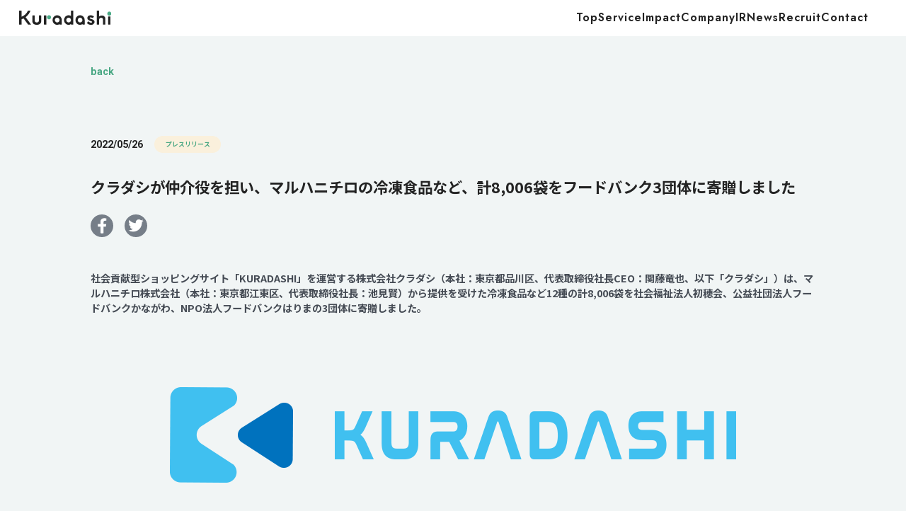

--- FILE ---
content_type: text/html; charset=UTF-8
request_url: https://corp.kuradashi.jp/news/22-05-26/
body_size: 9862
content:

<!DOCTYPE html>
<html lang="ja">

<head>
  <meta charset="UTF-8">
  <meta name="viewport" content="width=device-width, initial-scale=1">
  <meta name="format-detection" content="telephone=no">
  <!-- Google Tag Manager -->
  <script>
    (function(w, d, s, l, i) {
      w[l] = w[l] || [];
      w[l].push({
        'gtm.start': new Date().getTime(),
        event: 'gtm.js'
      });
      var f = d.getElementsByTagName(s)[0],
        j = d.createElement(s),
        dl = l != 'dataLayer' ? '&l=' + l : '';
      j.async = true;
      j.src =
        'https://www.googletagmanager.com/gtm.js?id=' + i + dl;
      f.parentNode.insertBefore(j, f);
    })(window, document, 'script', 'dataLayer', 'GTM-M5TPMS8');
  </script>
  <!-- End Google Tag Manager -->
  <link rel="shortcut icon" type="image/x-icon" href="https://corp.kuradashi.jp/wp-content/uploads/2022/07/favicon.png">
  <link rel="apple-touch-icon-precomposed" href="https://corp.kuradashi.jp/wp-content/uploads/2022/07/apple-touch-icon2.png">
  <link rel="icon" type="image/png" href="https://corp.kuradashi.jp/wp-content/uploads/2022/07/android-chrome2.png">
  <meta name="twitter:card" content="summary_large_image">
<meta name="twitter:site" content="@Kuradashi_jp" />
<meta property="og:type" content="website">
<meta property="og:title" content="株式会社クラダシ">
<meta property="og:url" content="https://corp.kuradashi.jp/news/22-05-26/">
<meta property="og:image" content="https://corpkuradashijp.kinsta.cloud/wp-content/uploads/2026/01/Kuradahi_ogp_1230.jpg">

  <link rel="preconnect" href="https://fonts.googleapis.com">
  <link rel="preconnect" href="https://fonts.gstatic.com" crossorigin>
  <link href="https://fonts.googleapis.com/css2?family=Jost:ital,wght@0,100..900;1,100..900&family=Noto+Sans+JP:wght@100..900&display=swap" rel="stylesheet">

  <link rel="stylesheet" href="https://corp.kuradashi.jp/wp-content/themes/kuradashi-2025/style.css?ver=1765995691">
  <link rel="stylesheet" href="https://corp.kuradashi.jp/wp-content/themes/kuradashi-2025/assets/css/style.css?ver=1767801338">
  <link rel="stylesheet" href="https://corp.kuradashi.jp/wp-content/themes/kuradashi-2025/assets/css/style2.css?ver=1767801338">
  <script type="module" crossorigin src="https://corp.kuradashi.jp/wp-content/themes/kuradashi-2025/assets/js/main.js?ver=1767802141"></script>

  <title>クラダシが仲介役を担い、マルハニチロの冷凍食品など、計8,006袋をフードバンク3団体に寄贈しました | 株式会社クラダシ</title>
<meta name='robots' content='max-image-preview:large' />
<link rel="icon" href="https://corp.kuradashi.jp/wp-content/uploads/2025/12/cropped-icon_kuradashi-32x32.png" sizes="32x32" />
<link rel="icon" href="https://corp.kuradashi.jp/wp-content/uploads/2025/12/cropped-icon_kuradashi-192x192.png" sizes="192x192" />
<link rel="apple-touch-icon" href="https://corp.kuradashi.jp/wp-content/uploads/2025/12/cropped-icon_kuradashi-180x180.png" />
<meta name="msapplication-TileImage" content="https://corp.kuradashi.jp/wp-content/uploads/2025/12/cropped-icon_kuradashi-270x270.png" />
<style id='wp-block-heading-inline-css' type='text/css'>
h1:where(.wp-block-heading).has-background,h2:where(.wp-block-heading).has-background,h3:where(.wp-block-heading).has-background,h4:where(.wp-block-heading).has-background,h5:where(.wp-block-heading).has-background,h6:where(.wp-block-heading).has-background{padding:1.25em 2.375em}h1.has-text-align-left[style*=writing-mode]:where([style*=vertical-lr]),h1.has-text-align-right[style*=writing-mode]:where([style*=vertical-rl]),h2.has-text-align-left[style*=writing-mode]:where([style*=vertical-lr]),h2.has-text-align-right[style*=writing-mode]:where([style*=vertical-rl]),h3.has-text-align-left[style*=writing-mode]:where([style*=vertical-lr]),h3.has-text-align-right[style*=writing-mode]:where([style*=vertical-rl]),h4.has-text-align-left[style*=writing-mode]:where([style*=vertical-lr]),h4.has-text-align-right[style*=writing-mode]:where([style*=vertical-rl]),h5.has-text-align-left[style*=writing-mode]:where([style*=vertical-lr]),h5.has-text-align-right[style*=writing-mode]:where([style*=vertical-rl]),h6.has-text-align-left[style*=writing-mode]:where([style*=vertical-lr]),h6.has-text-align-right[style*=writing-mode]:where([style*=vertical-rl]){rotate:180deg}
/*# sourceURL=https://corp.kuradashi.jp/wp-includes/blocks/heading/style.min.css */
</style>
<style id='wp-block-image-inline-css' type='text/css'>
.wp-block-image>a,.wp-block-image>figure>a{display:inline-block}.wp-block-image img{box-sizing:border-box;height:auto;max-width:100%;vertical-align:bottom}@media not (prefers-reduced-motion){.wp-block-image img.hide{visibility:hidden}.wp-block-image img.show{animation:show-content-image .4s}}.wp-block-image[style*=border-radius] img,.wp-block-image[style*=border-radius]>a{border-radius:inherit}.wp-block-image.has-custom-border img{box-sizing:border-box}.wp-block-image.aligncenter{text-align:center}.wp-block-image.alignfull>a,.wp-block-image.alignwide>a{width:100%}.wp-block-image.alignfull img,.wp-block-image.alignwide img{height:auto;width:100%}.wp-block-image .aligncenter,.wp-block-image .alignleft,.wp-block-image .alignright,.wp-block-image.aligncenter,.wp-block-image.alignleft,.wp-block-image.alignright{display:table}.wp-block-image .aligncenter>figcaption,.wp-block-image .alignleft>figcaption,.wp-block-image .alignright>figcaption,.wp-block-image.aligncenter>figcaption,.wp-block-image.alignleft>figcaption,.wp-block-image.alignright>figcaption{caption-side:bottom;display:table-caption}.wp-block-image .alignleft{float:left;margin:.5em 1em .5em 0}.wp-block-image .alignright{float:right;margin:.5em 0 .5em 1em}.wp-block-image .aligncenter{margin-left:auto;margin-right:auto}.wp-block-image :where(figcaption){margin-bottom:1em;margin-top:.5em}.wp-block-image.is-style-circle-mask img{border-radius:9999px}@supports ((-webkit-mask-image:none) or (mask-image:none)) or (-webkit-mask-image:none){.wp-block-image.is-style-circle-mask img{border-radius:0;-webkit-mask-image:url('data:image/svg+xml;utf8,<svg viewBox="0 0 100 100" xmlns="http://www.w3.org/2000/svg"><circle cx="50" cy="50" r="50"/></svg>');mask-image:url('data:image/svg+xml;utf8,<svg viewBox="0 0 100 100" xmlns="http://www.w3.org/2000/svg"><circle cx="50" cy="50" r="50"/></svg>');mask-mode:alpha;-webkit-mask-position:center;mask-position:center;-webkit-mask-repeat:no-repeat;mask-repeat:no-repeat;-webkit-mask-size:contain;mask-size:contain}}:root :where(.wp-block-image.is-style-rounded img,.wp-block-image .is-style-rounded img){border-radius:9999px}.wp-block-image figure{margin:0}.wp-lightbox-container{display:flex;flex-direction:column;position:relative}.wp-lightbox-container img{cursor:zoom-in}.wp-lightbox-container img:hover+button{opacity:1}.wp-lightbox-container button{align-items:center;backdrop-filter:blur(16px) saturate(180%);background-color:#5a5a5a40;border:none;border-radius:4px;cursor:zoom-in;display:flex;height:20px;justify-content:center;opacity:0;padding:0;position:absolute;right:16px;text-align:center;top:16px;width:20px;z-index:100}@media not (prefers-reduced-motion){.wp-lightbox-container button{transition:opacity .2s ease}}.wp-lightbox-container button:focus-visible{outline:3px auto #5a5a5a40;outline:3px auto -webkit-focus-ring-color;outline-offset:3px}.wp-lightbox-container button:hover{cursor:pointer;opacity:1}.wp-lightbox-container button:focus{opacity:1}.wp-lightbox-container button:focus,.wp-lightbox-container button:hover,.wp-lightbox-container button:not(:hover):not(:active):not(.has-background){background-color:#5a5a5a40;border:none}.wp-lightbox-overlay{box-sizing:border-box;cursor:zoom-out;height:100vh;left:0;overflow:hidden;position:fixed;top:0;visibility:hidden;width:100%;z-index:100000}.wp-lightbox-overlay .close-button{align-items:center;cursor:pointer;display:flex;justify-content:center;min-height:40px;min-width:40px;padding:0;position:absolute;right:calc(env(safe-area-inset-right) + 16px);top:calc(env(safe-area-inset-top) + 16px);z-index:5000000}.wp-lightbox-overlay .close-button:focus,.wp-lightbox-overlay .close-button:hover,.wp-lightbox-overlay .close-button:not(:hover):not(:active):not(.has-background){background:none;border:none}.wp-lightbox-overlay .lightbox-image-container{height:var(--wp--lightbox-container-height);left:50%;overflow:hidden;position:absolute;top:50%;transform:translate(-50%,-50%);transform-origin:top left;width:var(--wp--lightbox-container-width);z-index:9999999999}.wp-lightbox-overlay .wp-block-image{align-items:center;box-sizing:border-box;display:flex;height:100%;justify-content:center;margin:0;position:relative;transform-origin:0 0;width:100%;z-index:3000000}.wp-lightbox-overlay .wp-block-image img{height:var(--wp--lightbox-image-height);min-height:var(--wp--lightbox-image-height);min-width:var(--wp--lightbox-image-width);width:var(--wp--lightbox-image-width)}.wp-lightbox-overlay .wp-block-image figcaption{display:none}.wp-lightbox-overlay button{background:none;border:none}.wp-lightbox-overlay .scrim{background-color:#fff;height:100%;opacity:.9;position:absolute;width:100%;z-index:2000000}.wp-lightbox-overlay.active{visibility:visible}@media not (prefers-reduced-motion){.wp-lightbox-overlay.active{animation:turn-on-visibility .25s both}.wp-lightbox-overlay.active img{animation:turn-on-visibility .35s both}.wp-lightbox-overlay.show-closing-animation:not(.active){animation:turn-off-visibility .35s both}.wp-lightbox-overlay.show-closing-animation:not(.active) img{animation:turn-off-visibility .25s both}.wp-lightbox-overlay.zoom.active{animation:none;opacity:1;visibility:visible}.wp-lightbox-overlay.zoom.active .lightbox-image-container{animation:lightbox-zoom-in .4s}.wp-lightbox-overlay.zoom.active .lightbox-image-container img{animation:none}.wp-lightbox-overlay.zoom.active .scrim{animation:turn-on-visibility .4s forwards}.wp-lightbox-overlay.zoom.show-closing-animation:not(.active){animation:none}.wp-lightbox-overlay.zoom.show-closing-animation:not(.active) .lightbox-image-container{animation:lightbox-zoom-out .4s}.wp-lightbox-overlay.zoom.show-closing-animation:not(.active) .lightbox-image-container img{animation:none}.wp-lightbox-overlay.zoom.show-closing-animation:not(.active) .scrim{animation:turn-off-visibility .4s forwards}}@keyframes show-content-image{0%{visibility:hidden}99%{visibility:hidden}to{visibility:visible}}@keyframes turn-on-visibility{0%{opacity:0}to{opacity:1}}@keyframes turn-off-visibility{0%{opacity:1;visibility:visible}99%{opacity:0;visibility:visible}to{opacity:0;visibility:hidden}}@keyframes lightbox-zoom-in{0%{transform:translate(calc((-100vw + var(--wp--lightbox-scrollbar-width))/2 + var(--wp--lightbox-initial-left-position)),calc(-50vh + var(--wp--lightbox-initial-top-position))) scale(var(--wp--lightbox-scale))}to{transform:translate(-50%,-50%) scale(1)}}@keyframes lightbox-zoom-out{0%{transform:translate(-50%,-50%) scale(1);visibility:visible}99%{visibility:visible}to{transform:translate(calc((-100vw + var(--wp--lightbox-scrollbar-width))/2 + var(--wp--lightbox-initial-left-position)),calc(-50vh + var(--wp--lightbox-initial-top-position))) scale(var(--wp--lightbox-scale));visibility:hidden}}
/*# sourceURL=https://corp.kuradashi.jp/wp-includes/blocks/image/style.min.css */
</style>
<style id='wp-block-paragraph-inline-css' type='text/css'>
.is-small-text{font-size:.875em}.is-regular-text{font-size:1em}.is-large-text{font-size:2.25em}.is-larger-text{font-size:3em}.has-drop-cap:not(:focus):first-letter{float:left;font-size:8.4em;font-style:normal;font-weight:100;line-height:.68;margin:.05em .1em 0 0;text-transform:uppercase}body.rtl .has-drop-cap:not(:focus):first-letter{float:none;margin-left:.1em}p.has-drop-cap.has-background{overflow:hidden}:root :where(p.has-background){padding:1.25em 2.375em}:where(p.has-text-color:not(.has-link-color)) a{color:inherit}p.has-text-align-left[style*="writing-mode:vertical-lr"],p.has-text-align-right[style*="writing-mode:vertical-rl"]{rotate:180deg}
/*# sourceURL=https://corp.kuradashi.jp/wp-includes/blocks/paragraph/style.min.css */
</style>
<style id='wp-block-spacer-inline-css' type='text/css'>
.wp-block-spacer{clear:both}
/*# sourceURL=https://corp.kuradashi.jp/wp-includes/blocks/spacer/style.min.css */
</style>
<style id='global-styles-inline-css' type='text/css'>
:root{--wp--preset--aspect-ratio--square: 1;--wp--preset--aspect-ratio--4-3: 4/3;--wp--preset--aspect-ratio--3-4: 3/4;--wp--preset--aspect-ratio--3-2: 3/2;--wp--preset--aspect-ratio--2-3: 2/3;--wp--preset--aspect-ratio--16-9: 16/9;--wp--preset--aspect-ratio--9-16: 9/16;--wp--preset--color--black: #000000;--wp--preset--color--cyan-bluish-gray: #abb8c3;--wp--preset--color--white: #ffffff;--wp--preset--color--pale-pink: #f78da7;--wp--preset--color--vivid-red: #cf2e2e;--wp--preset--color--luminous-vivid-orange: #ff6900;--wp--preset--color--luminous-vivid-amber: #fcb900;--wp--preset--color--light-green-cyan: #7bdcb5;--wp--preset--color--vivid-green-cyan: #00d084;--wp--preset--color--pale-cyan-blue: #8ed1fc;--wp--preset--color--vivid-cyan-blue: #0693e3;--wp--preset--color--vivid-purple: #9b51e0;--wp--preset--gradient--vivid-cyan-blue-to-vivid-purple: linear-gradient(135deg,rgb(6,147,227) 0%,rgb(155,81,224) 100%);--wp--preset--gradient--light-green-cyan-to-vivid-green-cyan: linear-gradient(135deg,rgb(122,220,180) 0%,rgb(0,208,130) 100%);--wp--preset--gradient--luminous-vivid-amber-to-luminous-vivid-orange: linear-gradient(135deg,rgb(252,185,0) 0%,rgb(255,105,0) 100%);--wp--preset--gradient--luminous-vivid-orange-to-vivid-red: linear-gradient(135deg,rgb(255,105,0) 0%,rgb(207,46,46) 100%);--wp--preset--gradient--very-light-gray-to-cyan-bluish-gray: linear-gradient(135deg,rgb(238,238,238) 0%,rgb(169,184,195) 100%);--wp--preset--gradient--cool-to-warm-spectrum: linear-gradient(135deg,rgb(74,234,220) 0%,rgb(151,120,209) 20%,rgb(207,42,186) 40%,rgb(238,44,130) 60%,rgb(251,105,98) 80%,rgb(254,248,76) 100%);--wp--preset--gradient--blush-light-purple: linear-gradient(135deg,rgb(255,206,236) 0%,rgb(152,150,240) 100%);--wp--preset--gradient--blush-bordeaux: linear-gradient(135deg,rgb(254,205,165) 0%,rgb(254,45,45) 50%,rgb(107,0,62) 100%);--wp--preset--gradient--luminous-dusk: linear-gradient(135deg,rgb(255,203,112) 0%,rgb(199,81,192) 50%,rgb(65,88,208) 100%);--wp--preset--gradient--pale-ocean: linear-gradient(135deg,rgb(255,245,203) 0%,rgb(182,227,212) 50%,rgb(51,167,181) 100%);--wp--preset--gradient--electric-grass: linear-gradient(135deg,rgb(202,248,128) 0%,rgb(113,206,126) 100%);--wp--preset--gradient--midnight: linear-gradient(135deg,rgb(2,3,129) 0%,rgb(40,116,252) 100%);--wp--preset--font-size--small: 13px;--wp--preset--font-size--medium: 20px;--wp--preset--font-size--large: 36px;--wp--preset--font-size--x-large: 42px;--wp--preset--spacing--20: 0.44rem;--wp--preset--spacing--30: 0.67rem;--wp--preset--spacing--40: 1rem;--wp--preset--spacing--50: 1.5rem;--wp--preset--spacing--60: 2.25rem;--wp--preset--spacing--70: 3.38rem;--wp--preset--spacing--80: 5.06rem;--wp--preset--shadow--natural: 6px 6px 9px rgba(0, 0, 0, 0.2);--wp--preset--shadow--deep: 12px 12px 50px rgba(0, 0, 0, 0.4);--wp--preset--shadow--sharp: 6px 6px 0px rgba(0, 0, 0, 0.2);--wp--preset--shadow--outlined: 6px 6px 0px -3px rgb(255, 255, 255), 6px 6px rgb(0, 0, 0);--wp--preset--shadow--crisp: 6px 6px 0px rgb(0, 0, 0);}:where(.is-layout-flex){gap: 0.5em;}:where(.is-layout-grid){gap: 0.5em;}body .is-layout-flex{display: flex;}.is-layout-flex{flex-wrap: wrap;align-items: center;}.is-layout-flex > :is(*, div){margin: 0;}body .is-layout-grid{display: grid;}.is-layout-grid > :is(*, div){margin: 0;}:where(.wp-block-columns.is-layout-flex){gap: 2em;}:where(.wp-block-columns.is-layout-grid){gap: 2em;}:where(.wp-block-post-template.is-layout-flex){gap: 1.25em;}:where(.wp-block-post-template.is-layout-grid){gap: 1.25em;}.has-black-color{color: var(--wp--preset--color--black) !important;}.has-cyan-bluish-gray-color{color: var(--wp--preset--color--cyan-bluish-gray) !important;}.has-white-color{color: var(--wp--preset--color--white) !important;}.has-pale-pink-color{color: var(--wp--preset--color--pale-pink) !important;}.has-vivid-red-color{color: var(--wp--preset--color--vivid-red) !important;}.has-luminous-vivid-orange-color{color: var(--wp--preset--color--luminous-vivid-orange) !important;}.has-luminous-vivid-amber-color{color: var(--wp--preset--color--luminous-vivid-amber) !important;}.has-light-green-cyan-color{color: var(--wp--preset--color--light-green-cyan) !important;}.has-vivid-green-cyan-color{color: var(--wp--preset--color--vivid-green-cyan) !important;}.has-pale-cyan-blue-color{color: var(--wp--preset--color--pale-cyan-blue) !important;}.has-vivid-cyan-blue-color{color: var(--wp--preset--color--vivid-cyan-blue) !important;}.has-vivid-purple-color{color: var(--wp--preset--color--vivid-purple) !important;}.has-black-background-color{background-color: var(--wp--preset--color--black) !important;}.has-cyan-bluish-gray-background-color{background-color: var(--wp--preset--color--cyan-bluish-gray) !important;}.has-white-background-color{background-color: var(--wp--preset--color--white) !important;}.has-pale-pink-background-color{background-color: var(--wp--preset--color--pale-pink) !important;}.has-vivid-red-background-color{background-color: var(--wp--preset--color--vivid-red) !important;}.has-luminous-vivid-orange-background-color{background-color: var(--wp--preset--color--luminous-vivid-orange) !important;}.has-luminous-vivid-amber-background-color{background-color: var(--wp--preset--color--luminous-vivid-amber) !important;}.has-light-green-cyan-background-color{background-color: var(--wp--preset--color--light-green-cyan) !important;}.has-vivid-green-cyan-background-color{background-color: var(--wp--preset--color--vivid-green-cyan) !important;}.has-pale-cyan-blue-background-color{background-color: var(--wp--preset--color--pale-cyan-blue) !important;}.has-vivid-cyan-blue-background-color{background-color: var(--wp--preset--color--vivid-cyan-blue) !important;}.has-vivid-purple-background-color{background-color: var(--wp--preset--color--vivid-purple) !important;}.has-black-border-color{border-color: var(--wp--preset--color--black) !important;}.has-cyan-bluish-gray-border-color{border-color: var(--wp--preset--color--cyan-bluish-gray) !important;}.has-white-border-color{border-color: var(--wp--preset--color--white) !important;}.has-pale-pink-border-color{border-color: var(--wp--preset--color--pale-pink) !important;}.has-vivid-red-border-color{border-color: var(--wp--preset--color--vivid-red) !important;}.has-luminous-vivid-orange-border-color{border-color: var(--wp--preset--color--luminous-vivid-orange) !important;}.has-luminous-vivid-amber-border-color{border-color: var(--wp--preset--color--luminous-vivid-amber) !important;}.has-light-green-cyan-border-color{border-color: var(--wp--preset--color--light-green-cyan) !important;}.has-vivid-green-cyan-border-color{border-color: var(--wp--preset--color--vivid-green-cyan) !important;}.has-pale-cyan-blue-border-color{border-color: var(--wp--preset--color--pale-cyan-blue) !important;}.has-vivid-cyan-blue-border-color{border-color: var(--wp--preset--color--vivid-cyan-blue) !important;}.has-vivid-purple-border-color{border-color: var(--wp--preset--color--vivid-purple) !important;}.has-vivid-cyan-blue-to-vivid-purple-gradient-background{background: var(--wp--preset--gradient--vivid-cyan-blue-to-vivid-purple) !important;}.has-light-green-cyan-to-vivid-green-cyan-gradient-background{background: var(--wp--preset--gradient--light-green-cyan-to-vivid-green-cyan) !important;}.has-luminous-vivid-amber-to-luminous-vivid-orange-gradient-background{background: var(--wp--preset--gradient--luminous-vivid-amber-to-luminous-vivid-orange) !important;}.has-luminous-vivid-orange-to-vivid-red-gradient-background{background: var(--wp--preset--gradient--luminous-vivid-orange-to-vivid-red) !important;}.has-very-light-gray-to-cyan-bluish-gray-gradient-background{background: var(--wp--preset--gradient--very-light-gray-to-cyan-bluish-gray) !important;}.has-cool-to-warm-spectrum-gradient-background{background: var(--wp--preset--gradient--cool-to-warm-spectrum) !important;}.has-blush-light-purple-gradient-background{background: var(--wp--preset--gradient--blush-light-purple) !important;}.has-blush-bordeaux-gradient-background{background: var(--wp--preset--gradient--blush-bordeaux) !important;}.has-luminous-dusk-gradient-background{background: var(--wp--preset--gradient--luminous-dusk) !important;}.has-pale-ocean-gradient-background{background: var(--wp--preset--gradient--pale-ocean) !important;}.has-electric-grass-gradient-background{background: var(--wp--preset--gradient--electric-grass) !important;}.has-midnight-gradient-background{background: var(--wp--preset--gradient--midnight) !important;}.has-small-font-size{font-size: var(--wp--preset--font-size--small) !important;}.has-medium-font-size{font-size: var(--wp--preset--font-size--medium) !important;}.has-large-font-size{font-size: var(--wp--preset--font-size--large) !important;}.has-x-large-font-size{font-size: var(--wp--preset--font-size--x-large) !important;}
/*# sourceURL=global-styles-inline-css */
</style>
<style id='wp-img-auto-sizes-contain-inline-css' type='text/css'>
img:is([sizes=auto i],[sizes^="auto," i]){contain-intrinsic-size:3000px 1500px}
/*# sourceURL=wp-img-auto-sizes-contain-inline-css */
</style>
<style id='wp-block-library-inline-css' type='text/css'>
:root{--wp-block-synced-color:#7a00df;--wp-block-synced-color--rgb:122,0,223;--wp-bound-block-color:var(--wp-block-synced-color);--wp-editor-canvas-background:#ddd;--wp-admin-theme-color:#007cba;--wp-admin-theme-color--rgb:0,124,186;--wp-admin-theme-color-darker-10:#006ba1;--wp-admin-theme-color-darker-10--rgb:0,107,160.5;--wp-admin-theme-color-darker-20:#005a87;--wp-admin-theme-color-darker-20--rgb:0,90,135;--wp-admin-border-width-focus:2px}@media (min-resolution:192dpi){:root{--wp-admin-border-width-focus:1.5px}}.wp-element-button{cursor:pointer}:root .has-very-light-gray-background-color{background-color:#eee}:root .has-very-dark-gray-background-color{background-color:#313131}:root .has-very-light-gray-color{color:#eee}:root .has-very-dark-gray-color{color:#313131}:root .has-vivid-green-cyan-to-vivid-cyan-blue-gradient-background{background:linear-gradient(135deg,#00d084,#0693e3)}:root .has-purple-crush-gradient-background{background:linear-gradient(135deg,#34e2e4,#4721fb 50%,#ab1dfe)}:root .has-hazy-dawn-gradient-background{background:linear-gradient(135deg,#faaca8,#dad0ec)}:root .has-subdued-olive-gradient-background{background:linear-gradient(135deg,#fafae1,#67a671)}:root .has-atomic-cream-gradient-background{background:linear-gradient(135deg,#fdd79a,#004a59)}:root .has-nightshade-gradient-background{background:linear-gradient(135deg,#330968,#31cdcf)}:root .has-midnight-gradient-background{background:linear-gradient(135deg,#020381,#2874fc)}:root{--wp--preset--font-size--normal:16px;--wp--preset--font-size--huge:42px}.has-regular-font-size{font-size:1em}.has-larger-font-size{font-size:2.625em}.has-normal-font-size{font-size:var(--wp--preset--font-size--normal)}.has-huge-font-size{font-size:var(--wp--preset--font-size--huge)}.has-text-align-center{text-align:center}.has-text-align-left{text-align:left}.has-text-align-right{text-align:right}.has-fit-text{white-space:nowrap!important}#end-resizable-editor-section{display:none}.aligncenter{clear:both}.items-justified-left{justify-content:flex-start}.items-justified-center{justify-content:center}.items-justified-right{justify-content:flex-end}.items-justified-space-between{justify-content:space-between}.screen-reader-text{border:0;clip-path:inset(50%);height:1px;margin:-1px;overflow:hidden;padding:0;position:absolute;width:1px;word-wrap:normal!important}.screen-reader-text:focus{background-color:#ddd;clip-path:none;color:#444;display:block;font-size:1em;height:auto;left:5px;line-height:normal;padding:15px 23px 14px;text-decoration:none;top:5px;width:auto;z-index:100000}html :where(.has-border-color){border-style:solid}html :where([style*=border-top-color]){border-top-style:solid}html :where([style*=border-right-color]){border-right-style:solid}html :where([style*=border-bottom-color]){border-bottom-style:solid}html :where([style*=border-left-color]){border-left-style:solid}html :where([style*=border-width]){border-style:solid}html :where([style*=border-top-width]){border-top-style:solid}html :where([style*=border-right-width]){border-right-style:solid}html :where([style*=border-bottom-width]){border-bottom-style:solid}html :where([style*=border-left-width]){border-left-style:solid}html :where(img[class*=wp-image-]){height:auto;max-width:100%}:where(figure){margin:0 0 1em}html :where(.is-position-sticky){--wp-admin--admin-bar--position-offset:var(--wp-admin--admin-bar--height,0px)}@media screen and (max-width:600px){html :where(.is-position-sticky){--wp-admin--admin-bar--position-offset:0px}}
/*# sourceURL=/wp-includes/css/dist/block-library/common.min.css */
</style>
<style id='classic-theme-styles-inline-css' type='text/css'>
/*! This file is auto-generated */
.wp-block-button__link{color:#fff;background-color:#32373c;border-radius:9999px;box-shadow:none;text-decoration:none;padding:calc(.667em + 2px) calc(1.333em + 2px);font-size:1.125em}.wp-block-file__button{background:#32373c;color:#fff;text-decoration:none}
/*# sourceURL=/wp-includes/css/classic-themes.min.css */
</style>
</head>


<body data-page="single">
  <!-- Google Tag Manager (noscript) -->
  <noscript><iframe src="https://www.googletagmanager.com/ns.html?id=GTM-M5TPMS8"
      height="0" width="0" style="display:none;visibility:hidden"></iframe></noscript>
  <!-- End Google Tag Manager (noscript) -->
  <div class="relative">
    <div class="fixed left-0 top-0 w-full py-15 px-30 flex justify-between items-center z-[10] max-md:px-20 max-md:py-6 bg-white">
      <div class="w-147 max-md:w-113">
        <a href="/">
          <img src="https://corp.kuradashi.jp/wp-content/themes/kuradashi-2025/assets/images/logo.svg" alt="" fetchpriority ="high">
        </a>
      </div>
      <div class="w-40 h-40 relative items-center justify-center header__humb hidden max-md:flex">
        <div class="h-10 relative w-full">
          <span class="absolute left-0 top-0 bg-black w-full h-2 rounded-full"></span>
          <span class="absolute left-0 top-0 bg-black w-full h-2 rounded-full translate-y-10"></span>
        </div>
      </div>
      <ul class="flex gap-30 pr-30 en-font ls1 text-18 max-md:hidden">
        <li>
          <a href="/">
            Top
          </a>
        </li>
        <li class="relative js-service-menu-wrap">
          <div class="js-service-title">
            Service
          </div>
          <div class="absolute left-0 top-full pt-20 js-service-menu opacity-0 pointer-events-none transition-all">
            <div class="relative bg-white shadow-md rounded-md overflow-hidden">
              <ul>
                <li>
                  <a href="/food" class="block px-14 py-3 hover:bg-gray transition-all">
                    Food
                  </a>
                </li>
                <li>
                  <a href="/energy" class="block px-14 py-3 hover:bg-gray transition-all">
                    Energy
                  </a>
                </li>
              </ul>
            </div>
          </div>
        </li>
        <li>
          <a href="/impact">
            Impact
          </a>
        </li>
        <li>
          <a href="/company">
            Company
          </a>
        </li>
        <li>
          <a href="/ir">
            IR
          </a>
        </li>
        <li>
          <a href="/news">
            News
          </a>
        </li>
        <li>
          <a href="/recruit">
            Recruit
          </a>
        </li>
        <li>
          <a href="/contact">
            Contact
          </a>
        </li>
      </ul>
    </div>

    <div class="menu-modal">
      <div class="menu-modal__inner pt-53">
        <ul class="flex en-font font-medium text-21 flex-col w-350 mx-auto text-left">
          <li class="px-20 py-14">
            <a href="/">
              Top
            </a>
          </li>
          <li class="relative js-menu-acco ">
            <div class="js-menu-title block px-20 py-14 relative">
              Service
            </div>
            <img class="absolute w-16 top-21 right-27 pointer-events-none" src="https://corp.kuradashi.jp/wp-content/themes/kuradashi-2025/assets/images/arrow_bottom.svg" alt="">
            <div class="bg-white text-19 overflow-hidden  js-menu-content h-0">
              <div class="py-5">
                <ul>
                  <li class="px-10">
                    <a href="/food" class="block px-28 pt-3 pb-2 hover:bg-gray ">
                      Food
                    </a>
                  </li>
                  <li class="px-10">
                    <a href="/energy" class="block px-28 pt-2 pb-3 hover:bg-gray ">
                      Energy
                    </a>
                  </li>
                </ul>
              </div>
            </div>
          </li>
          <li class="px-20 py-14">
            <a href="/impact">
              Impact
            </a>
          </li>
          <li class="px-20 py-14">
            <a href="/company">
              Company
            </a>
          </li>
          <li class="px-20 py-14">
            <a href="/ir">
              IR
            </a>
          </li>
          <li class="px-20 py-14">
            <a href="/news">
              News
            </a>
          </li>
          <li class="px-20 py-14">
            <a href="/recruit">
              Recruit
            </a>
          </li>
          <li class="px-20 py-14">
            <a href="/contact">
              Contact
            </a>
          </li>
        </ul>
      </div>
    </div>
  </div>
    <main class="main main--detail news">
      <div class="news__wrapper">
        <div class="news__inner">
          <div class="newsDetail">
            <div class="newsDetail__back">
              <a class="newsDetail__link" href="https://corp.kuradashi.jp/news/">back</a>
            </div>

                        <div class="newsDetail__info">
              <span class="newsDetail__date">2022/05/26</span>
                            <span class="news__label">プレスリリース</span>
            </div>
            <h1 class="newsDetail__title">クラダシが仲介役を担い、マルハニチロの冷凍食品など、計8,006袋をフードバンク3団体に寄贈しました</h1>
            <div class="socialBox">
              <ul class="socialBox__list">
                <li class="socialBox__item">
                  <a class="socialBox__link" href="http://www.facebook.com/share.php?u=https://corp.kuradashi.jp/news/22-05-26/" target="_blank">
                    <img class="socialBox__icon" src="https://corp.kuradashi.jp/wp-content/themes/kuradashi-2025/img/icon/icon_facebook.svg" width="13" height="22" alt="Facebook">
                  </a>
                </li>
                <li class="socialBox__item">
                  <a class="socialBox__link" href="http://twitter.com/share?text=%E3%82%AF%E3%83%A9%E3%83%80%E3%82%B7%E3%81%8C%E4%BB%B2%E4%BB%8B%E5%BD%B9%E3%82%92%E6%8B%85%E3%81%84%E3%80%81%E3%83%9E%E3%83%AB%E3%83%8F%E3%83%8B%E3%83%81%E3%83%AD%E3%81%AE%E5%86%B7%E5%87%8D%E9%A3%9F%E5%93%81%E3%81%AA%E3%81%A9%E3%80%81%E8%A8%888%2C006%E8%A2%8B%E3%82%92%E3%83%95%E3%83%BC%E3%83%89%E3%83%90%E3%83%B3%E3%82%AF3%E5%9B%A3%E4%BD%93%E3%81%AB%E5%AF%84%E8%B4%88%E3%81%97%E3%81%BE%E3%81%97%E3%81%9F&amp;url=https://corp.kuradashi.jp/news/22-05-26/" target="_blank">
                    <img class="socialBox__icon" src="https://corp.kuradashi.jp/wp-content/themes/kuradashi-2025/img/icon/icon_twitter.svg" width="22" height="18" alt="Twitter">
                  </a>
                </li>
              </ul>
            </div>
            <div class="newsDetail__inner">
              
<p><strong>社会貢献型ショッピングサイト「KURADASHI」を運営する株式会社クラダシ（本社：東京都品川区、代表取締役社長CEO：関藤竜也、以下「クラダシ」）は、マルハニチロ株式会社（本社：東京都江東区、代表取締役社長：池見賢）から提供を受けた冷凍食品など12種の計8,006袋を社会福祉法人初穂会、公益社団法人フードバンクかながわ、NPO法人フードバンクはりまの3団体に寄贈しました。</strong></p>



<div style="height:20px" aria-hidden="true" class="wp-block-spacer"></div>


<div class="wp-block-image">
<figure class="aligncenter size-full"><img fetchpriority="high" decoding="async" width="900" height="200" src="https://corp.kuradashi.jp/wp-content/uploads/2022/05/94e7e7b2e896e5c32fd16328817ab15d.png" alt="" class="wp-image-2344" srcset="https://corp.kuradashi.jp/wp-content/uploads/2022/05/94e7e7b2e896e5c32fd16328817ab15d.png 900w, https://corp.kuradashi.jp/wp-content/uploads/2022/05/94e7e7b2e896e5c32fd16328817ab15d-300x67.png 300w, https://corp.kuradashi.jp/wp-content/uploads/2022/05/94e7e7b2e896e5c32fd16328817ab15d-768x171.png 768w" sizes="(max-width: 900px) 100vw, 900px" /></figure>
</div>


<h2 class="wp-block-heading">■概要</h2>



<p>クラダシは、「ソーシャルグッドカンパニーでありつづける」をミッションに掲げ、クラダシ基金（※）を活用し、フードバンクを支援したい企業と、フードバンク団体をマッチングする取り組みを行っています。<br><code>※クラダシ基金とは、クラダシ自らが社会貢献活動を行うために創設した基金で、フードバンク支援や地方創生活動を行っております。<br></code><a href="https://www.kuradashi.jp/fund">https://www.kuradashi.jp/fund</a></p>



<p>マルハニチログループは 2022年度より開始した、新中期経営計画「海といのちの未来をつくるMNV2024」の中で、重要課題「循環型社会実現への貢献」の KPI(達成目標)として、「2030 年までに国内グループにおけるフードロス(製品廃棄)を 2020 年度比で 50%削減する」を掲げています。</p>



<p>この度の寄贈は、販売終了が決定した商品や、輸入する際の検査抜き取り、輸送時の箱つぶれなど、まだ食べられるにもかかわらず販売できなくなった商品を、クラダシを通じてフードバンク団体へ寄付することで活用できないかとご相談をいただき実現いたしました。</p>



<p>食品を受け取った団体では、困窮世帯や福祉施設などに配布され、「春休み期間だったということもあり、普段よりも食の支援を必要とする家庭や子ども食堂が多く、大変喜んでいただけました」というコメントをいただいております。</p>



<p>▼寄付先フードバンク団体（順不同）<br>・社会福祉法人初穂会<br>・公益社団法人フードバンクかながわ<br>・NPO法人フードバンクはりま</p>


<div class="wp-block-image">
<figure class="aligncenter size-full is-resized"><img decoding="async" src="https://corp.kuradashi.jp/wp-content/uploads/2022/05/harima.png" alt="" class="wp-image-2420" width="579" height="391" srcset="https://corp.kuradashi.jp/wp-content/uploads/2022/05/harima.png 461w, https://corp.kuradashi.jp/wp-content/uploads/2022/05/harima-300x202.png 300w" sizes="(max-width: 579px) 100vw, 579px" /><figcaption>※画像提供：フードバンクはりま</figcaption></figure>
</div>


<p></p>



<h2 class="wp-block-heading">■クラダシのフードバンク支援</h2>



<p>クラダシは、フードロスを削減すると同時に、フードバンク団体の活動を支援することを目的に、クラダシ基金を活用したフードバンク支援を実施しています。<br>食品関連事業者や災害用備蓄品を保管する企業とフードバンク団体をマッチングし、商品の寄贈を実現。配送コストは提供元の企業やクラダシ基金から拠出するため、フードバンク団体の負担をゼロにしています。</p>



<p><strong>【マッチングをご希望の方】</strong><br>▼フードバンク向け：登録申請フォーム<br><a href="https://forms.gle/EtjULvVi9WYy4hCt9">https://forms.gle/EtjULvVi9WYy4hCt9</a></p>



<p>▼食品事業者向け：寄贈品受付フォーム<br><a href="https://forms.gle/LsyX8KtSojoqyUPr6">https://forms.gle/LsyX8KtSojoqyUPr6</a></p>



<p>▼その他お問い合わせ：マッチングシステム運営事務局<br><a href="kikin@kuradashi.jp">kikin@kuradashi.jp</a></p>



<div style="height:60px" aria-hidden="true" class="wp-block-spacer"></div>



<h2 class="wp-block-heading">■社会貢献型ショッピングサイト「KURADASHI」について</h2>



<p>KURADASHIは、フードロス削減への賛同メーカーより協賛価格で提供を受けた商品を最大97％OFFで消費者（会員）へ販売し、売り上げの一部を社会貢献活動団体へと寄付する日本初・最大級の社会貢献型ショッピングサイトです。環境保護や動物保護の団体、クラダシ基金など、様々な団体を支援しています。「もったいないを価値へ」をモットーに、廃棄される商品に新たな価値をつけて再流通させる、1.5次流通※という通常の流通ルートを毀損しない全く新しいマーケットを創出しています。<br>URL：<a href="https://www.kuradashi.jp/">https://www.kuradashi.jp/</a><br><code>※1次流通：商品が新品の状態で消費者の手に渡ること。</code><br><code>　1.5次流通：廃棄の可能性があった商品を価値あるものに生まれ変わらせ市場に提供すること。<br>　2次流通：一度市場に出た商品が再び販売されること。</code></p>



<div style="height:20px" aria-hidden="true" class="wp-block-spacer"></div>


<div class="wp-block-image">
<figure class="aligncenter size-large is-resized"><img decoding="async" src="https://corp.kuradashi.jp/wp-content/uploads/2022/03/d83fbec39bf64e4e8acc78384c86ecd9-1-1024x498.jpg" alt="" class="wp-image-1920" width="720" height="350" srcset="https://corp.kuradashi.jp/wp-content/uploads/2022/03/d83fbec39bf64e4e8acc78384c86ecd9-1-1024x498.jpg 1024w, https://corp.kuradashi.jp/wp-content/uploads/2022/03/d83fbec39bf64e4e8acc78384c86ecd9-1-300x146.jpg 300w, https://corp.kuradashi.jp/wp-content/uploads/2022/03/d83fbec39bf64e4e8acc78384c86ecd9-1-768x374.jpg 768w, https://corp.kuradashi.jp/wp-content/uploads/2022/03/d83fbec39bf64e4e8acc78384c86ecd9-1.jpg 1410w" sizes="(max-width: 720px) 100vw, 720px" /></figure>
</div>


<div style="height:20px" aria-hidden="true" class="wp-block-spacer"></div>



<p>代表者氏名：関藤竜也<br>設立：2014年7月<br>本社所在地：〒141-0021 東京都品川区上大崎3丁目2-1 目黒センタービル 5F<br>URL：<a href="https://corp.kuradashi.jp/">https://corp.kuradashi.jp/</a></p>



<p><strong>サービス紹介</strong><br>・社会貢献型ショッピングサイト「KURADASHI」：<a href="https://www.kuradashi.jp/">https://www.kuradashi.jp/</a><br>・社会貢献型福利厚生サービス「オフィスdeクラダシ」：<a href="https://www.kuradashi-office.com/">https://www.kuradashi-office.com/</a><br>・クラダシが自社で運営する「クラダシ基金」：<a href="https://www.kuradashi.jp/fund">https://www.kuradashi.jp/fund</a></p>



<p><strong>2022年3月末時点の主な累計実績</strong><br>・フードロス削減量：18,632トン ・経済効果：67億876万円　 　<br>・CO2削減量：55.4kt-CO2 ・寄付総額：74,924,418円</p>



<p>ーーーーーーーーーーーーーーーーーーー</p>



<p><code>「1.5次流通」、「社会貢献型ショッピングサイト」、「KURADASHI」およびそのロゴ、「もったいないを価値へ」は株式会社クラダシの登録商標です。</code></p>
            </div>
                        <div class="newsDetail__back">
              <a class="newsDetail__link" href="https://corp.kuradashi.jp/news/">back</a>
            </div>
          </div>
        </div>
      </div>
    </main>
    


<div class="app-footer relative text-center">

  <!-- <div class="app-footer__top">
    <img src="/img/green_border_top.png" alt="">
  </div> -->

  <div class=" app-footer__inner pt-100 pb-60  relative max-md:pt-60
  ">
    <a href="#" class="app-footer__arrow absolute right-[5%] top-40  rounded-full flex items-center justify-center w-65 h-65 pb-5 max-md:w-33 max-md:h-33 max-md:top-60">
      <div class="w-1/2">
        <svg id="_レイヤー_2" data-name="レイヤー 2" xmlns="http://www.w3.org/2000/svg" viewBox="0 0 35.99 19">
          <defs>
            <style>
              .cls-1 {
                fill: none;
                stroke-linecap: round;
                stroke-linejoin: round;
                stroke-width: 2px;
              }
            </style>
          </defs>
          <g id="layout">
            <polyline class="cls-1" points="1 18 18 1 34.99 18" />
          </g>
        </svg>
      </div>
    </a>
    <div class="text-8 app-footer__copy max-md:text-8">
      「Kuradashi」は株式会社クラダシの登録商標です。<br class="hidden max-md:block"> © KURADASHI Co., Ltd
    </div>
    <div class="text-10 mt-8 max-md:mt-3">
      <ul class="flex justify-center gap-20 max-md:flex-col max-md:items-start max-md:px-30 max-md:gap-12">
        <li>
          <a href="/ir/">IR</a>
        </li>
        <li>
          <a href="https://www.kuradashi.jp/privacy">プライバシーポリシー</a>
        </li>
        <li>
          <a href="/presskit/">プレスキット</a>
        </li>
        <li>
          <a href="/securitypolicy/">情報セキュリティ基本方針</a>
        </li>
        <li>
          <a href="/contact/">お問い合わせ</a>
        </li>
      </ul>
      <ul class="flex justify-center gap-20 items-center mt-25 max-md:gap-12 max-md:mt-10">
        <li>
          <a href="https://www.bcorporation.net/en-us/" target="_blank"><img class="w-57 max-md:w-34" src="https://corp.kuradashi.jp/wp-content/themes/kuradashi-2025/assets/images/b_mark.png" alt="B Corporation"></a>
        </li>
        <li>
          <a href="https://gcerti.jp/" target="_blank"><img class="w-100 max-md:w-62" src="https://corp.kuradashi.jp/wp-content/themes/kuradashi-2025/assets/images/g_certs.png" alt="GCERTI"></a>
        </li>
      </ul>
    </div>
  </div>

</div>
</div>
<script src="https://corp.kuradashi.jp/wp-content/themes/kuradashi-2025/js/jquery.js"></script>
<script src="https://corp.kuradashi.jp/wp-content/themes/kuradashi-2025/js/app.js"></script>
<script type="speculationrules">
{"prefetch":[{"source":"document","where":{"and":[{"href_matches":"/*"},{"not":{"href_matches":["/wp-*.php","/wp-admin/*","/wp-content/uploads/*","/wp-content/*","/wp-content/plugins/*","/wp-content/themes/kuradashi-2025/*","/*\\?(.+)"]}},{"not":{"selector_matches":"a[rel~=\"nofollow\"]"}},{"not":{"selector_matches":".no-prefetch, .no-prefetch a"}}]},"eagerness":"conservative"}]}
</script>
</body>

</html>

--- FILE ---
content_type: text/css; charset=UTF-8
request_url: https://corp.kuradashi.jp/wp-content/themes/kuradashi-2025/style.css?ver=1765995691
body_size: 9566
content:
/*
Theme Name: KURADASHI CORP 2025
Description: KURADASHI コーポレートサイト 2025
Version: 1.0
*/
@import url('https://fonts.googleapis.com/css2?family=Noto+Sans+JP:wght@400;700&display=swap');
@import url("https://fonts.googleapis.com/css2?family=Roboto:wght@700&display=swap");
html, body, div, span, object, iframe, h1, h2, h3, h4, h5, h6, p, blockquote, pre, abbr, address, cite, code, del, dfn, em, img, ins, kbd, q, samp, small, strong, sub, sup, var, b, i, dl, dt, dd, ol, ul, li, fieldset, form, label, legend, table, caption, tbody, tfoot, thead, tr, th, td, article, aside, canvas, details, figcaption, figure, footer, header, hgroup, menu, nav, section, summary, time, mark, audio, video {
	margin: 0;
	padding: 0;
	background: transparent;
	/* border: 0; */
	font-size: 100%;
	vertical-align: baseline;
	outline: 0
}
body {
	line-height: 1
}
article, aside, details, figcaption, figure, footer, header, hgroup, menu, nav, section {
	display: block
}
ul, ol {
	list-style: none
}
blockquote, q {
	quotes: none
}
blockquote:before, blockquote:after, q:before, q:after {
	content: "";
	content: none
}
a {
	margin: 0;
	padding: 0;
	background: transparent;
	font-size: 100%;
	vertical-align: baseline
}
ins {
	color: #000;
	background-color: #ff9;
	text-decoration: none
}
mark {
	color: #000;
	background-color: #ff9;
	font-style: italic;
	font-weight: bold
}
del {
	text-decoration: line-through
}
abbr[title], dfn[title] {
	border-bottom: 1px dotted;
	cursor: help
}
table {
	border-spacing: 0;
	border-collapse: collapse
}
hr {
	display: block;
	margin: 1em 0;
	padding: 0;
	height: 1px;
	border: 0;
	border-top: 1px solid #ccc
}
input, select, textarea, button {
	background: transparent;
	border: none;
	vertical-align: middle;
	outline: none;
	-webkit-appearance: none;
	-moz-appearance: none;
	appearance: none
}
*, *::before, *::after {
	box-sizing: border-box
}
@-webkit-keyframes inview_slidein {
	0% {
		opacity: 0;
		transform: translate(0, 48px);
		transition: all 1000ms
	}
	100% {
		opacity: 1;
		transform: translate(0, 0)
	}
}
@keyframes inview_slidein {
	0% {
		opacity: 0;
		transform: translate(0, 48px);
		transition: all 1000ms
	}
	100% {
		opacity: 1;
		transform: translate(0, 0)
	}
}
@-webkit-keyframes inview_slidedown {
	0% {
		opacity: 0;
		transform: translate(0, -48px);
		transition: all 1000ms
	}
	100% {
		opacity: 1;
		transform: translate(0, 0)
	}
}
@keyframes inview_slidedown {
	0% {
		opacity: 0;
		transform: translate(0, -48px);
		transition: all 1000ms
	}
	100% {
		opacity: 1;
		transform: translate(0, 0)
	}
}
@-webkit-keyframes inview_fadein {
	0% {
		opacity: 0;
		transition: all 1000ms
	}
	100% {
		opacity: 1
	}
}
@keyframes inview_fadein {
	0% {
		opacity: 0;
		transition: all 1000ms
	}
	100% {
		opacity: 1
	}
}
@-webkit-keyframes modal_fadein {
	0% {
		margin-top: 48px;
		opacity: 0;
		transition: all 1000ms
	}
	100% {
		margin-top: 0;
		opacity: 1
	}
}
@keyframes modal_fadein {
	0% {
		margin-top: 48px;
		opacity: 0;
		transition: all 1000ms
	}
	100% {
		margin-top: 0;
		opacity: 1
	}
}
html, body {
	width: 100%;
	height: 100%
}
body {
	overflow-y: scroll;
	background-color: #fff;
	font-family: "Noto Sans JP", Arial, "メイリオ", Meiryo, sans-serif;
	-webkit-font-smoothing: antialiased;
	-moz-osx-font-smoothing: grayscale;
	line-height: 1.6
}
body.is-loading {
	overflow: hidden;
	position: fixed
}
@media screen and (max-width: 960px) {
	body.is-open {
		overflow: hidden;
		position: fixed
	}
}
a {
	text-decoration: none;
	cursor: pointer
}
img {
	vertical-align: top
}
.is-pc {
	display: none
}
.trademark {
	margin-top: 25px;
	margin-bottom: 25px;
	text-align: center;
	font-size: .75rem;
}
.bn_forum {
	width: 100%;
	text-align: center;
	margin: 30px 0 0;
}
.bn_forum img {
	max-width: 100%;
    height: auto;
}
.speakerdeck-wrapper {
	margin: auto;
	margin-top: 40px;
	position: relative;
	text-align: center;
}
.speakerdeck-iframe {
	width: 80%;
	aspect-ratio: 16/9;
	border: 0px;
	background: padding-box padding-box rgba(0, 0, 0, 0.1);
	margin: 0px;
	padding: 0px;
	border-radius: 6px;
	box-shadow: rgba(0, 0, 0, 0.2) 0px 5px 40px

}
@media screen and (min-width: 768px) {
	.is-pc {
		display: block
	}
}
@media screen and (min-width: 768px) {
	.is-sp {
		display: none
	}
}
@media only screen and (max-width: 749px) {
	.speakerdeck-iframe {
		width: 100%
	}
}
.wrapper {
	width: 100%;
	height: 100%;
	position: relative
}
.header {
	display: flex;
	padding: 0 16px;
	width: 100%;
	height: 48px;
	align-items: center;
	position: fixed;
	top: 0;
	left: 0;
	z-index: 100;
	background-color: #fff;
	backface-visibility: hidden
}
@media screen and (min-width: 768px) {
	.header {
		height: 64px
	}
}
.header.is-fixed {
	box-shadow: 0 2px 2px 0 rgba(0, 0, 0, 0.18)
}
.header__inner {
	margin: 0 auto;
	width: 100%;
	max-width: 1024px;
	position: relative
}
@media screen and (min-width: 768px) {
	.header__inner {
		display: flex;
		align-items: center
	}
}
.header__title {
	position: relative;
	z-index: 1;
	line-height: 1
}
@media screen and (min-width: 768px) {
	.header__title {
		flex: 1
	}
}
.header__logo {
	width: auto;
	height: 20px
}
.header__logo:hover {
	opacity: .8 !important
}
@media screen and (min-width: 768px) {
	.header__logo {
		height: 20px
	}
}
@media screen and (max-width: 768px) {
	body.is-open .header__logo {
		opacity: 0
	}
}
.header__menu {
	position: absolute;
	top: -2px;
	right: 0;
	z-index: 10
}
@media screen and (min-width: 768px) {
	.header__menu {
		display: none
	}
}
.header__icon {
	cursor: pointer
}
.header__icon:hover {
	opacity: .8 !important
}
.main {
	display: block;
	min-height: calc(100% - 48px - 170px)
}
@media screen and (min-width: 768px) {
	.main {
		min-height: calc(100% - 68px - 120px)
	}
}
@media screen and (min-width: 960px) {
	.main {
		min-height: calc(100% - 100px - 120px)
	}
}
.main--page, .main--detail {
	margin-top: 48px;
	position: relative
}
@media screen and (min-width: 768px) {
	.main--page, .main--detail {
		margin-top: 50px
	}
}
.main--page::before, .main--page::after, .main--detail::before, .main--detail::after {
	width: 100%;
	height: 100%;
	position: absolute;
	z-index: -1;
	background-repeat: no-repeat;
	content: ""
}
.main--page::before {
	top: 0;
	left: 0;
	background-position: 0 0
}
@media screen and (min-width: 768px) {
	.main--page::before {
		top: -80px;
	}
}
.main--page::after {
	top: 300px;
	right: 0;
	background-position: 100% 0
}
@media screen and (min-width: 768px) {
	.main--page::after {
		top: 0;
	}
}
.main--detail::before {
	top: 0;
	left: 0;
	background-position: 0 0
}
@media screen and (min-width: 768px) {
	.main--detail::before {
		top: -80px;
	}
}
.main--detail::after {
	top: 300px;
	right: 0;
	background-position: 100% 0
}
@media screen and (min-width: 768px) {
	.main--detail::after {
		top: 0;
	}
}
.footer {
	padding: 32px 16px;
	background-color: #FAD26E
}
@media screen and (min-width: 768px) {
	.footer {
		padding: 40px 16px
	}
}
.footer__inner {
	margin: 0 auto;
	max-width: 1024px;
	position: relative
}
.footerBtn {
	position: absolute;
	top: -56px;
	right: 0;
	z-index: 10
}
@media screen and (min-width: 768px) {
	.footerBtn {
		top: -64px
	}
}
.footerBtn__link {
	-webkit-transition: all 0.25s ease-out;
	-moz-transition: all 0.25s ease-out;
	transition: all 0.25s ease-out;
	display: flex;
	width: 48px;
	height: 48px;
	align-items: center;
	justify-content: center;
	background-color: #49a783;
	border-radius: 50%
}
.footerBtn__link:hover {
	background-color: #FAD26E
}
@media screen and (min-width: 768px) {
	.footerNav__list {
		display: flex;
		justify-content: center
	}
}
.footerNav__item + .footerNav__item {
	margin-top: 16px
}
@media screen and (min-width: 768px) {
	.footerNav__item + .footerNav__item {
		margin: 0 0 0 16px
	}
}
.footerNav__link {
	font-size: 12px;
	font-size: .75rem;
	color: #2e3238;
	font-weight: bold
}
.footerNav__link:hover {
	opacity: .8 !important
}
.footer__copyright {
	font-size: 10px;
	font-size: .625rem;
	margin-top: 32px;
	color: #2e3238;
	font-family: "Roboto", sans-serif;
	text-align: right;
	letter-spacing: 1px
}
@media screen and (min-width: 768px) {
	.footer__copyright {
		margin-top: 24px;
		text-align: center
	}
}
.footer .socialBox {
	margin-top: 24px;
	position: absolute
}
@media screen and (min-width: 768px) {
	.footer .socialBox {
		margin-top: 40px;
		position: relative
	}
}
.globalNav {
	-webkit-transition: all 0.5s ease-out;
	-moz-transition: all 0.5s ease-out;
	transition: all 0.5s ease-out;
	-webkit-transform: translateZ(0);
	-moz-transform: translateZ(0);
	transform: translateZ(0);
	margin-left: -16px;
	padding-top: 14px;
	width: 100vw;
	height: 0;
	overflow: hidden;
	position: absolute
}
@media screen and (min-width: 768px) {
	.globalNav {
		-webkit-transform: initial;
		-moz-transform: initial;
		transform: initial;
		display: flex;
		margin-left: 0;
		padding-top: 0;
		width: auto;
		height: auto;
		overflow: initial;
		align-items: center;
		position: relative
	}
}
@media screen and (max-width: 768px) {
	body.is-open .globalNav {
		-webkit-transform: initial;
		-moz-transform: initial;
		transform: initial;
		height: 100%;
		overflow: initial
	}
}
.globalNav::before {
	-webkit-transition: all 0.5s ease-out;
	-moz-transition: all 0.5s ease-out;
	transition: all 0.5s ease-out;
	-webkit-backface-visibility: hidden;
	-moz-backface-visibility: hidden;
	backface-visibility: hidden;
	-webkit-transform: translateY(-100vh);
	-moz-transform: translateY(-100vh);
	transform: translateY(-100vh);
	display: block;
	width: 100vw;
	height: 100vh;
	position: fixed;
	top: 0;
	left: 0;
	z-index: 1;
	opacity: 0;
	background-color: #fff;
	content: ""
}
@media screen and (min-width: 768px) {
	.globalNav::before {
		display: none
	}
}
body.is-open .globalNav::before {
	-webkit-transform: translateY(0);
	-moz-transform: translateY(0);
	transform: translateY(0);
	opacity: 1
}
.globalNav__list {
	position: relative;
	z-index: 10
}
@media screen and (min-width: 375px) {
	.globalNav__list {
		padding-top: 40px;
		border-top: 1px solid #dde4ed
	}
}
@media screen and (min-width: 768px) {
	.globalNav__list {
		display: flex;
		padding-top: 0;
		align-items: center;
		border-top: none
	}
}
.globalNav__item {
	-webkit-transform: translateX(-120px);
	-moz-transform: translateX(-120px);
	transform: translateX(-120px);
	-webkit-transition: none;
	-moz-transition: none;
	transition: none;
	margin-left: 16px;
	opacity: 0;
	border-top: 1px solid #dde4ed;
	text-align: center
}
@media screen and (min-width: 768px) {
	.globalNav__item {
		-webkit-transform: translateX(0);
		-moz-transform: translateX(0);
		transform: translateX(0);
		opacity: 1;
		border-top: none
	}
}
body.is-open .globalNav__item {
	-webkit-transform: translateY(0);
	-moz-transform: translateY(0);
	transform: translateY(0);
	-webkit-transition: all 0.5s ease-out;
	-moz-transition: all 0.5s ease-out;
	transition: all 0.5s ease-out;
	opacity: 1
}
body.is-open .globalNav__item:nth-child(1) {
	-webkit-transition-delay: .1s;
	-moz-transition-delay: .1s;
	transition-delay: .1s
}
body.is-open .globalNav__item:nth-child(2) {
	-webkit-transition-delay: .2s;
	-moz-transition-delay: .2s;
	transition-delay: .2s
}
body.is-open .globalNav__item:nth-child(3) {
	-webkit-transition-delay: .3s;
	-moz-transition-delay: .3s;
	transition-delay: .3s
}
body.is-open .globalNav__item:nth-child(4) {
	-webkit-transition-delay: .4s;
	-moz-transition-delay: .4s;
	transition-delay: .4s
}
body.is-open .globalNav__item:nth-child(5) {
	-webkit-transition-delay: .5s;
	-moz-transition-delay: .5s;
	transition-delay: .5s
}
body.is-open .globalNav__item:nth-child(6) {
	-webkit-transition-delay: .6s;
	-moz-transition-delay: .6s;
	transition-delay: .6s
}
body.is-open .globalNav__item:nth-child(7) {
	-webkit-transition-delay: .7s;
	-moz-transition-delay: .7s;
	transition-delay: .7s
}
.globalNav__item:nth-child(5), .globalNav__item:last-child {
	margin-bottom: 24px;
	border-bottom: 1px solid #dde4ed
}
@media screen and (min-width: 375px) {
	.globalNav__item:nth-child(5), .globalNav__item:last-child {
		margin-bottom: 40px
	}
}
@media screen and (min-width: 768px) {
	.globalNav__item:nth-child(5), .globalNav__item:last-child {
		margin-bottom: 0;
		border-bottom: none
	}
}
.globalNav__item:first-child {
	margin-left: 0;
	padding-left: 20px
}
@media screen and (min-width: 768px) {
	.globalNav__item:first-child {
		margin-left: 0;
		padding-left: 0
	}
}
.globalNav__item:nth-child(6) {
	margin-left: 0;
	padding-left: 20px
}
@media screen and (min-width: 768px) {
	.globalNav__item:nth-child(6) {
		margin-left: 20px;
		border-left: 1px solid #a6b1be
	}
}
@media screen and (min-width: 768px) {
	.globalNav__item + .globalNav__item {
		margin-left: 20px
	}
}
.globalNav__link {
	font-size: 16px;
	font-size: 1rem;
	display: block;
	padding: 12px 8px 12px 4px;
	position: relative;
	color: #767e88;
	font-family: "Roboto", sans-serif;
	font-weight: bold;
	text-align: left;
	letter-spacing: 1px
}
@media screen and (min-width: 375px) {
	.globalNav__link {
		padding: 16px 8px 16px 4px
	}
}
@media screen and (min-width: 768px) {
	.globalNav__link {
		font-size: 14px;
		font-size: .875rem;
		padding: 0;
		color: #464c55
	}
}
.globalNav__link:hover {
	-webkit-transition: all 0.25s ease-out;
	-moz-transition: all 0.25s ease-out;
	transition: all 0.25s ease-out;
	color: #a6b1be
}
.globalNav__link.is-active {
	color: #a6b1be
}
.globalNav__link::after {
	width: 12px;
	height: 12px;
	position: absolute;
	top: 50%;
	right: 12px;
	border: 1px solid transparent;
	border-top-color: #FAD26E;
	border-right-color: #FAD26E;
	content: "";
	transform: translateY(-50%) rotate(45deg)
}
@media screen and (min-width: 768px) {
	.globalNav__link::after {
		display: none
	}
}
.globalNav .socialBox {
	position: relative;
	z-index: 2
}
@media screen and (min-width: 768px) {
	.globalNav .socialBox {
		display: none
	}
}
.globalNav .socialBox .socialBox__item + .socialBox__item {
	margin-left: 32px
}
.globalNav .socialBox__item {
	-webkit-transform: translateY(40px);
	-moz-transform: translateY(40px);
	transform: translateY(40px);
	opacity: 0
}
@media screen and (max-width: 768px) {
	body.is-open .globalNav .socialBox__item {
		-webkit-transform: translateY(0);
		-moz-transform: translateY(0);
		transform: translateY(0);
		-webkit-transition: all 0.5s ease-out;
		-moz-transition: all 0.5s ease-out;
		transition: all 0.5s ease-out;
		opacity: 1
	}
}
@media screen and (max-width: 768px) {
	body.is-open .globalNav .socialBox__item:nth-child(1) {
		-webkit-transition-delay: .25s;
		-moz-transition-delay: .25s;
		transition-delay: .25s
	}
}
@media screen and (max-width: 768px) {
	body.is-open .globalNav .socialBox__item:nth-child(2) {
		-webkit-transition-delay: .5s;
		-moz-transition-delay: .5s;
		transition-delay: .5s
	}
}
.globalNav .socialBox__link {
	background-color: #767e88
}
.globalNav .socialBox__link:hover {
	background-color: #a6b1be
}
.btnOutline {
	-webkit-transition: all 0.25s ease-out;
	-moz-transition: all 0.25s ease-out;
	transition: all 0.25s ease-out;
	display: block;
	position: relative;
	font-weight: bold;
	text-align: center;
	text-decoration: none;
	cursor: pointer;
	user-select: none;
	margin: 0 auto;
	width: 160px;
	height: 40px;
	color: #49a783;
	border: 1px solid #49a783;
	border-radius: 100vh;
	line-height: 40px
}
.btnOutline:hover {
	color: #fff;
	background-color: #49a783;
	border-color: #49a783
}
.btnExternal, .btnExternal--small {
	-webkit-transition: all 0.25s ease-out;
	-moz-transition: all 0.25s ease-out;
	transition: all 0.25s ease-out;
	display: block;
	position: relative;
	font-weight: bold;
	text-align: center;
	text-decoration: none;
	cursor: pointer;
	user-select: none;
	font-size: 16px;
	font-size: 1rem;
	display: flex;
	width: 300px;
	height: 54px;
	align-items: center;
	justify-content: center;
	color: #fff;
	background-color: #49a783;
	border-radius: 60px;
	font-family: "Roboto", sans-serif;
	font-weight: bold;
	line-height: 54px
}
@media screen and (min-width: 768px) {
	.btnExternal, .btnExternal--small {
		font-size: 18px;
		font-size: 1.125rem
	}
}
.btnExternal::after, .btnExternal--small::after {
	margin-left: 8px;
	width: 16px;
	height: 16px;
	background-image: url("data:image/svg+xml;charset=utf8,%3Csvg%20width%3D%2216%22%20height%3D%2214%22%20fill%3D%22none%22%20xmlns%3D%22http%3A%2F%2Fwww.w3.org%2F2000%2Fsvg%22%3E%3Cg%20clip-path%3D%22url(%23clip0)%22%20fill%3D%22%23fff%22%3E%3Cpath%20d%3D%22M9.143%2012.32H1.714V6.16H3.43V4.48H0V14h10.857V11.2H9.143v1.12z%22%2F%3E%3Cpath%20d%3D%22M4.571%200v10.64H16V0H4.57zM14.5%208.96H6.286V3.92H14.5v5.04z%22%2F%3E%3C%2Fg%3E%3Cdefs%3E%3CclipPath%20id%3D%22clip0%22%3E%3Cpath%20fill%3D%22%23fff%22%20d%3D%22M0%200h16v14H0z%22%2F%3E%3C%2FclipPath%3E%3C%2Fdefs%3E%3C%2Fsvg%3E");
	background-repeat: no-repeat;
	background-position: 0 0;
	background-size: 100% auto;
	content: ""
}
.btnExternal:hover, .btnExternal--small:hover {
	background-color: #FAD26E
}
.btnExternal--small {
	width: 240px;
	height: 40px;
	line-height: 40px
}
.btnMoreRead {
	-webkit-transition: all 0.25s ease-out;
	-moz-transition: all 0.25s ease-out;
	transition: all 0.25s ease-out;
	display: block;
	position: relative;
	font-weight: bold;
	text-align: center;
	text-decoration: none;
	cursor: pointer;
	user-select: none;
	font-size: 12px;
	font-size: .75rem;
	width: 96px;
	height: 32px;
	color: #49a783;
	border: 1px solid #49a783;
	border-radius: 4px;
	line-height: 32px
}
.btnMoreRead:hover {
	color: #fff;
	background-color: #49a783
}
.formText, .formTextarea, .formSelect__select {
	font-size: 16px;
	font-size: 1rem;
	width: 100%;
	min-height: 48px;
	color: inherit;
	background-color: #fff;
	background-image: none;
	border-radius: 4px;
	font-family: inherit;
	cursor: pointer;
	-moz-appearance: none;
	appearance: none;
	-webkit-apparance: none
}
.formText:focus, .formTextarea:focus, .formSelect__select:focus {
	box-shadow: none;
	outline: none
}
.formText {
	padding: 0 16px;
	min-height: 48px
}
.formTextarea {
	padding: 16px;
	min-height: 200px;
	resize: none
}
.formSelect {
	position: relative
}
.formSelect::before, .formSelect::after {
	display: block;
	width: 6px;
	height: 6px;
	position: absolute;
	right: 16px;
	border: 4px solid transparent;
	content: "";
	pointer-events: none
}
.formSelect::before {
	top: 12px
}
.formSelect::after {
	top: 24px
}
.formSelect__select {
	padding: 8px 16px;
	width: 100%
}
.mwform-radio-field {
	display: block
}
@media screen and (min-width: 640px) {
	.mwform-radio-field {
		display: inline-block
	}
}
.mwform-radio-field + .mwform-radio-field {
	margin: 16px 0 0 0 !important
}
@media screen and (min-width: 640px) {
	.mwform-radio-field + .mwform-radio-field {
		margin: 0 0 0 24px !important
	}
}
.mwform-radio-field label input {
	display: none
}
.mwform-radio-field label input:checked + .mwform-radio-field-text::after {
	display: block;
	width: 8px;
	height: 8px;
	top: 4px;
	left: 4px;
	border-radius: 50%
}
.mwform-radio-field label .mwform-radio-field-text {
	font-size: 16px;
	font-size: 1rem;
	display: inline-block;
	padding-left: 20px;
	height: 16px;
	align-items: center;
	position: relative;
	z-index: 1;
	line-height: 16px;
	cursor: pointer;
	user-select: none
}
.mwform-radio-field label .mwform-radio-field-text::before, .mwform-radio-field label .mwform-radio-field-text::after {
	position: absolute;
	z-index: -1;
	content: ""
}
.mwform-radio-field label .mwform-radio-field-text::before {
	display: block;
	width: 16px;
	height: 16px;
	top: 0;
	left: 0;
	border-radius: 50%
}
.mwform-radio-field label .mwform-radio-field-text::after {
	display: none
}
.mwform-checkbox-field {
	display: inline-block;
	margin-bottom: 8px
}
.mwform-checkbox-field:not(:last-of-type) {
	margin-right: 24px
}
.mwform-checkbox-field label input {
	display: none
}
.mwform-checkbox-field label input:checked + .mwform-checkbox-field-text::after {
	display: block;
	width: 4px;
	height: 8px;
	top: 4px;
	left: 6px;
	transform: rotate(45deg)
}
.mwform-checkbox-field label .mwform-checkbox-field-text {
	font-size: 16px;
	font-size: 1rem;
	display: inline-block;
	padding-left: 20px;
	height: 16px;
	align-items: center;
	position: relative;
	z-index: 1;
	line-height: 16px;
	cursor: pointer;
	user-select: none
}
.mwform-checkbox-field label .mwform-checkbox-field-text::before, .mwform-checkbox-field label .mwform-checkbox-field-text::after {
	position: absolute;
	z-index: -1;
	content: ""
}
.mwform-checkbox-field label .mwform-checkbox-field-text::before {
	display: block;
	width: 16px;
	height: 16px;
	top: 0;
	left: 0;
	background-color: #fff;
	border-radius: 4px
}
.mwform-checkbox-field label .mwform-checkbox-field-text::after {
	display: none
}
.section {
	margin: 0 auto;
	padding: 0 16px;
	max-width: calc(1024px + 8px * 4)
}
.section__title {
	font-size: 18px;
	font-size: 1.125rem;
	margin-bottom: 40px;
	padding-bottom: 8px;
	position: relative;
	border-bottom: 1px solid #a6b1be;
	font-weight: bold
}
@media screen and (min-width: 768px) {
	.section__title {
		font-size: 28px;
		font-size: 1.75rem
	}
}
.section__title::after {
	width: 80px;
	height: 1px;
	position: absolute;
	bottom: -1px;
	left: 0;
	background-color: #49a783;
	content: ""
}
@media screen and (min-width: 768px) {
	.section__title::after {
		width: 144px
	}
}
.section__subTitle {
	font-size: 16px;
	font-size: 1rem;
	margin-bottom: 32px;
	color: #464c55;
	font-weight: bold
}
@media screen and (min-width: 768px) {
	.section__subTitle {
		font-size: 20px;
		font-size: 1.25rem
	}
}
.section__actions, .section__actions--right {
	margin-top: 24px
}
.section__actions--right {
	display: flex;
	justify-content: flex-end
}
.section__text {
	font-size: 14px;
	font-size: .875rem;
	line-height: 1.6
}
@media screen and (min-width: 768px) {
	.section__text {
		font-size: 16px;
		font-size: 1rem
	}
}
.pager {
	display: flex;
	margin-top: 40px;
	align-items: center;
	justify-content: center;
	position: relative
}
.pager__list {
	display: flex;
	align-items: center;
	justify-content: center
}
.pager__item {
	color: #49a783;
	text-align: center
}
.pager__item + .pager__item {
	margin-left: 5px
}
@media screen and (min-width: 768px) {
	.pager__item + .pager__item {
		margin-left: 10px
	}
}
.pager__link {
	display: flex;
	width: 28px;
	height: 28px;
	align-items: center;
	justify-content: center;
	color: #49a783;
	border: 1px solid #49a783;
	border-radius: 4px;
	transition: all .25s ease
}
@media screen and (min-width: 375px) {
	.pager__link {
		width: 32px;
		height: 32px
	}
}
@media screen and (min-width: 768px) {
	.pager__link {
		width: 40px;
		height: 40px
	}
}
.pager__link:hover {
	color: #fff;
	background-color: #49a783
}
.is-current .pager__link {
	color: #fff;
	background-color: #49a783
}
.pager__link.is-disabled {
	pointer-events: none
}
.pager__prev, .pager__next {
	position: relative
}
.pager__prev:hover path, .pager__next:hover path {
	fill: #fff
}
.pager__prev {
	margin-right: 10px
}
@media screen and (min-width: 414px) {
	.pager__prev {
		margin-right: 20px
	}
}
.pager__next {
	margin-left: 10px
}
@media screen and (min-width: 414px) {
	.pager__next {
		margin-left: 20px
	}
}
.mainVisual {
	margin-top: 48px;
	height: calc(100vh - 48px);
	height: calc(var(--vh, 1vh) * 100 - 48px);
	overflow: hidden;
	position: relative
}
@media screen and (min-width: 768px) {
	.mainVisual {
		margin-top: 64px;
		height: calc(100vh - 64px);
		height: calc(var(--vh, 1vh) * 100 - 64px)
	}
}
@media screen and (min-width: 1024px) {
	.mainVisual {
		height: calc(100% - 64px);
		height: calc(100vh - 64px)
	}
}
.mainVisual::after {
	display: block;
	width: 0;
	height: 0;
	position: absolute;
	bottom: 0;
	left: 0;
	z-index: 10;
	border-style: solid;
	border-width: 0 50vw 44px 50vw;
	border-color: transparent transparent #fff transparent;
	content: ""
}
@media screen and (min-width: 768px) {
	.mainVisual::after {
		border-width: 0 50vw 108px 50vw
	}
}
.mainVisual__image {
	-webkit-animation: mainvisual 22.5s 0s infinite;
	-moz-animation: mainvisual 22.5s 0s infinite;
	animation: mainvisual 22.5s 0s infinite;
	width: 100%;
	height: 100%;
	position: absolute;
	top: 0;
	left: 0;
	z-index: 10;
	opacity: 0;
	background-image: url("./img/img_main_visual02_sp.png");
	background-repeat: no-repeat;
	background-position: center center;
	background-size: cover
}
@media screen and (min-width: 768px) {
	.mainVisual__image {
		background-image: url("./img/img_main_visual02_pc.png")
	}
}
.mainVisual__image:nth-of-type(2) {
	-webkit-animation-delay: 4.5s;
	-moz-animation-delay: 4.5s;
	animation-delay: 4.5s;
	background-image: url("./img/img_main_visual03_sp.png")
}
@media screen and (min-width: 768px) {
	.mainVisual__image:nth-of-type(2) {
		background-image: url("./img/img_main_visual03_pc.png")
	}
}
.mainVisual__image:nth-of-type(3) {
	-webkit-animation-delay: 9s;
	-moz-animation-delay: 9s;
	animation-delay: 9s;
	background-image: url("./img/img_main_visual04_sp.png")
}
@media screen and (min-width: 768px) {
	.mainVisual__image:nth-of-type(3) {
		background-image: url("./img/img_main_visual04_pc.png")
	}
}
.mainVisual__image:nth-of-type(4) {
	-webkit-animation-delay: 13.5s;
	-moz-animation-delay: 13.5s;
	animation-delay: 13.5s;
	background-image: url("./img/img_main_visual05_sp.png")
}
@media screen and (min-width: 768px) {
	.mainVisual__image:nth-of-type(4) {
		background-image: url("./img/img_main_visual05_pc.png")
	}
}
/*.mainVisual__image:nth-of-type(5) {
	-webkit-animation-delay: 18s;
	-moz-animation-delay: 18s;
	animation-delay: 18s;
	background-image: url("./img/img_main_visual05_sp.png")
}
@media screen and (min-width: 768px) {
	.mainVisual__image:nth-of-type(5) {
		background-image: url("./img/img_main_visual05_pc.png")
	}
}*/
.mainVisual__icon {
	-webkit-transform: translateX(-50%);
	-moz-transform: translateX(-50%);
	transform: translateX(-50%);
	display: block;
	width: 40px;
	height: auto;
	position: absolute;
	bottom: 8px;
	left: 50%;
	z-index: 11
}
.mainVisual__icon:hover {
	opacity: .8 !important
}
@media screen and (min-width: 768px) {
	.mainVisual__icon {
		width: 44px;
		bottom: 64px
	}
}
.mainVisualText {
	-webkit-transform: translate(-50%, -50%);
	-moz-transform: translate(-50%, -50%);
	transform: translate(-50%, -50%);
	padding: 0 16px;
	width: 100%;
	overflow: hidden;
	position: absolute;
	top: 70%;
	left: 50%;
	z-index: 20;
	color: #fff;
	text-align: center
}
@media screen and (min-width: 375px) {
	.mainVisualText {
		top: calc(80% - 32px)
	}
}
@media screen and (min-width: 768px) {
	.mainVisualText {
		padding: 0;
		max-width: 1024px;
		top: 50%
	}
}
@media screen and (min-width: 1040px) {
	.mainVisualText {
		text-align: center
	}
}
.mainVisualText__catchcopy {
	-webkit-animation: mainvisual_text 2s 0s 1;
	-moz-animation: mainvisual_text 2s 0s 1;
	animation: mainvisual_text 2s 0s 1;
	margin-bottom: 40px;
	width: 87.46356%;
	height: auto;
	max-width: 480px
}
@media screen and (min-width: 768px) {
	.mainVisualText__catchcopy {
		margin-bottom: 24px;
		width: 100%;
		max-width: 800px
	}
}
.mainVisualText__holder {
	-webkit-animation: mainvisual_mission 2s 0s 1;
	-moz-animation: mainvisual_mission 2s 0s 1;
	animation: mainvisual_mission 2s 0s 1;
	-webkit-animation-delay: .25s;
	-moz-animation-delay: .25s;
	animation-delay: .25s;
	font-size: 14px;
	font-size: .875rem;
	display: inline-block
}
@media screen and (min-width: 768px) {
	.mainVisualText__holder {
		font-size: 12px;
		font-size: .75rem;
		display: flex;
		align-items: center;
		justify-content: center
	}
}
@media screen and (min-width: 1040px) {
	.mainVisualText__holder {
		margin-right: 168px;
		justify-content: flex-end
	}
}
.mainVisualText__label {
	display: flex;
	margin-bottom: 8px;
	align-items: center;
	font-family: "Roboto", sans-serif;
	font-weight: bold;
	text-align: left
}
@media screen and (min-width: 768px) {
	.mainVisualText__label {
		margin-bottom: 0
	}
}
.mainVisualText__label::after {
	display: block;
	margin-left: 8px;
	width: 40px;
	height: 1px;
	background-color: #fff;
	content: ""
}
@media screen and (min-width: 768px) {
	.mainVisualText__label::after {
		margin-left: 16px;
		width: 64px
	}
}
@media screen and (min-width: 768px) {
	.mainVisualText__mission {
		margin-left: 16px
	}
}
@-webkit-keyframes mainvisual {
	0% {
		opacity: 0;
		transform: scale(1.2)
	}
	16% {
		opacity: 1
	}
	75% {
		z-index: -1;
		opacity: 0;
		transform: scale(1)
	}
	100% {
		opacity: 0
	}
}
@keyframes mainvisual {
	0% {
		opacity: 0;
		transform: scale(1.2)
	}
	16% {
		opacity: 1
	}
	75% {
		z-index: -1;
		opacity: 0;
		transform: scale(1)
	}
	100% {
		opacity: 0
	}
}
@-webkit-keyframes mainvisual_text {
	0% {
		margin-top: 40px;
		opacity: 0
	}
	100% {
		margin-top: 0;
		opacity: 1
	}
}
@keyframes mainvisual_text {
	0% {
		margin-top: 40px;
		opacity: 0
	}
	100% {
		margin-top: 0;
		opacity: 1
	}
}
@-webkit-keyframes mainvisual_mission {
	0% {
		opacity: 0;
		transform: translate(0, 48px);
		transition: all 1000ms
	}
	100% {
		opacity: 1;
		transform: translate(0, 0)
	}
}
@keyframes mainvisual_mission {
	0% {
		opacity: 0;
		transform: translate(0, 48px);
		transition: all 1000ms
	}
	100% {
		opacity: 1;
		transform: translate(0, 0)
	}
}
.socialBox__list {
	display: flex;
	align-items: center;
	justify-content: center
}
.socialBox__item + .socialBox__item {
	margin-left: 12px
}
@media screen and (min-width: 768px) {
	.socialBox__item + .socialBox__item {
		margin-left: 32px
	}
}
.socialBox__link {
	-webkit-transition: all 0.25s ease-out;
	-moz-transition: all 0.25s ease-out;
	transition: all 0.25s ease-out;
	display: flex;
	width: 32px;
	height: 32px;
	align-items: center;
	justify-content: center;
	background-color: #2e3238;
	border-radius: 50%
}
.socialBox__link:hover {
	background-color: #464c55
}
.newsTop {
	opacity: 0;
	transform: translate(0, 48px);
	transition: all 1000ms;
	margin: 0 auto 80px;
	padding-top: 80px
}
.newsTop.is-inview {
	opacity: 1;
	transform: translate(0, 0)
}
@media screen and (min-width: 768px) {
	.newsTop {
		margin: 0 auto 160px;
		padding-top: 120px
	}
}
.news__list {
	margin-top: -40px
}
.news__item {
	border-bottom: 1px dotted #a6b1be
}
.news__link {
	-webkit-transition: all 0.25s ease-out;
	-moz-transition: all 0.25s ease-out;
	transition: all 0.25s ease-out;
	display: flex;
	padding: 16px 40px 16px 8px;
	flex-wrap: wrap;
	align-items: center;
	position: relative
}
.news__link:hover {
	opacity: .8 !important
}
@media screen and (min-width: 768px) {
	.news__link {
		padding: 32px 40px 32px 8px
	}
}
.news__link::before, .news__link::after {
	position: absolute;
	content: ""
}
.news__link::before {
	width: 16px;
	height: 16px;
	right: 8px;
	background-color: #49a783;
	border-radius: 50%
}
.news__link::before:hover {
	background-color: #FAD26E
}
.news__link::after {
	width: 6px;
	height: 6px;
	position: absolute;
	top: 50%;
	right: 14px;
	border: 1px solid transparent;
	border-top-color: #fff;
	border-right-color: #fff;
	content: "";
	transform: translateY(-50%) rotate(45deg)
}
.news__date {
	font-size: 12px;
	font-size: .75rem;
	margin-right: 16px;
	color: #464c55;
	font-weight: bold
}
@media screen and (min-width: 768px) {
	.news__date {
		font-size: 14px;
		font-size: .875rem;
		margin-right: 24px
	}
}
.news__title {
	font-size: 14px;
	font-size: .875rem;
	margin-top: 8px;
	width: 100%;
	color: #464c55
}
@media screen and (min-width: 768px) {
	.news__title {
		font-size: 16px;
		font-size: 1rem;
		margin: 0 0 0 24px;
		width: auto;
		flex: 1
	}
}
.news__label {
	font-size: 10px;
	font-size: .625rem;
	display: inline-block;
	width: 94px;
	height: 24px;
	color: #49a783;
	background-color: #FAF0DC;
	border-radius: 20px;
	font-weight: bold;
	text-align: center;
	line-height: 24px
}
.news__wrapper {
	padding: 0 16px 80px
}
@media screen and (min-width: 768px) {
	.news__wrapper {
		padding-bottom: 120px
	}
}
.news__inner {
	-webkit-animation: inview_slidein 2s 0s 1;
	-moz-animation: inview_slidein 2s 0s 1;
	animation: inview_slidein 2s 0s 1;
	margin: 0 auto;
	word-break: break-word;
	max-width: 1024px
}
@media screen and (min-width: 768px) {
	.news__inner {
		display: flex;
		flex-direction: row-reverse
	}
}
@media screen and (min-width: 768px) {
	.news__inner .section__title {
		font-size: 20px;
		font-size: 1.25rem
	}
}
@media screen and (min-width: 768px) {
	.news__main {
		flex: 1
	}
}
.newsAside {
	margin-bottom: 40px
}
@media screen and (min-width: 768px) {
	.newsAside {
		margin: 0 0 0 40px;
		width: 200px
	}
}
.newsAside__container {
	padding: 20px 24px;
	background-color: #f9f9f9;
	border-radius: 6px
}
@media screen and (min-width: 768px) {
	.newsAside__container {
		padding: 24px;
		border-radius: 12px
	}
}
.newsAside__title {
	font-size: 12px;
	font-size: .75rem;
	margin-bottom: 8px;
	color: #767e88;
	font-weight: bold
}
.newsAside__list + .newsAside__title {
	margin-top: 32px
}
.newsAside__link {
	font-size: 14px;
	font-size: .875rem;
	color: #464c55;
	font-weight: bold
}
.newsAside__link:hover {
	color: #a6b1be
}
.newsDetail {
	padding-top: 40px;
	width: 100%
}
.newsDetail__inner {
	margin-bottom: 48px;
	color: #464c55
}
.newsDetail__inner > * + * {
	margin-top: 24px
}
.newsDetail__inner h2 {
	font-size: 16px;
	font-size: 1rem;
	font-weight: bold
}
@media screen and (min-width: 768px) {
	.newsDetail__inner h2 {
		font-size: 20px;
		font-size: 1.25rem
	}
}
.newsDetail__inner h3 {
	font-size: 14px;
	font-size: .875rem;
	font-weight: bold
}
@media screen and (min-width: 768px) {
	.newsDetail__inner h3 {
		font-size: 16px;
		font-size: 1rem
	}
}
.newsDetail__inner img {
	width: 100%;
	height: auto
}
.newsDetail__inner a {
	color: #49a783
}
.newsDetail__inner a:hover {
	color: #FAD26E
}
.newsDetail__link {
	font-size: 16px;
	font-size: 1rem;
	color: #49a783;
	font-family: "Roboto", sans-serif;
	font-weight: bold
}
.newsDetail__link:hover {
	color: #FAD26E
}
.newsDetail__info {
	display: flex;
	margin: 48px 0 24px;
	align-items: center
}
@media screen and (min-width: 768px) {
	.newsDetail__info {
		margin: 80px 0 32px
	}
}
.newsDetail__date {
	font-size: 16px;
	font-size: 1rem;
	margin-right: 16px;
	font-family: "Roboto", sans-serif;
	font-weight: bold
}
.newsDetail__title {
	font-size: 18px;
	font-size: 1.125rem;
	margin-bottom: 24px;
	font-weight: bold
}
@media screen and (min-width: 768px) {
	.newsDetail__title {
		font-size: 24px;
		font-size: 1.5rem
	}
}
.newsDetail .socialBox {
	margin-bottom: 40px
}
@media screen and (min-width: 768px) {
	.newsDetail .socialBox {
		margin-bottom: 48px
	}
}
.newsDetail .socialBox__list {
	justify-content: flex-start
}
.newsDetail .socialBox .socialBox__item + .socialBox__item {
	margin-left: 16px
}
.newsDetail .socialBox__link {
	background-color: #767e88
}
.newsDetail .socialBox__link:hover {
	background-color: #a6b1be
}
.news__null {
	padding: 160px 0;
	text-align: center
}
.serviceTop {
	opacity: 0;
	transform: translate(0, 48px);
	transition: all 1000ms;
	margin-bottom: 80px;
	position: relative
}
.serviceTop.is-inview {
	opacity: 1;
	transform: translate(0, 0)
}
@media screen and (min-width: 768px) {
	.serviceTop {
		margin-bottom: -120px
	}
}
@media screen and (min-width: 768px) {
	.serviceTop__heading {
		padding-right: 290px
	}
}
@media screen and (min-width: 1024px) {
	.serviceTop__heading {
		padding-right: 530px
	}
}
.serviceTop__logo {
	display: block;
	margin: 0 auto;
	width: 253px;
	height: auto
}
@media screen and (min-width: 768px) {
	.serviceTop__logo {
		width: 372px
	}
}
.serviceTop__body {
	display: flex;
	margin-top: 24px;
	align-items: center
}
@media screen and (min-width: 768px) {
	.serviceTop__body {
		align-items: flex-start
	}
}
.serviceTop__holder {
	flex: 1
}
.serviceTop__imageBox {
	opacity: 0;
	transform: translate(0, 48px);
	transition: all 1000ms;
	margin-left: 8px;
	width: 128px
}
.serviceTop__imageBox.is-inview {
	opacity: 1;
	transform: translate(0, 0)
}
@media screen and (min-width: 375px) {
	.serviceTop__imageBox {
		width: 140px
	}
}
@media screen and (min-width: 768px) {
	.serviceTop__imageBox {
		width: 290px;
		position: relative;
		top: -240px
	}
}
@media screen and (min-width: 1024px) {
	.serviceTop__imageBox {
		margin: 0 120px
	}
}
.serviceTop__image {
	width: 100%;
	height: auto
}
.service__wrapper {
	padding: 0 16px 120px
}
@media screen and (min-width: 768px) {
	.service__wrapper {
		padding-bottom: 80px
	}
}
.service__inner {
	-webkit-animation: inview_slidein 2s 0s 1;
	-moz-animation: inview_slidein 2s 0s 1;
	animation: inview_slidein 2s 0s 1;
	margin: 0 auto;
	max-width: 1024px
}
.serviceContentsDelimiter {
	margin-top: 80px;
}
.servicePrimary {
	opacity: 0;
	transform: translate(0, 48px);
	transition: all 1000ms;
	zoom: 1
}
.servicePrimary.is-inview {
	opacity: 1;
	transform: translate(0, 0)
}
.servicePrimary::after {
	display: block;
	clear: both;
	content: ""
}
.servicePrimary__title {
	font-size: 16px;
	font-size: 1rem;
	margin-bottom: 16px;
	color: #2e3238;
	font-weight: bold
}
@media screen and (min-width: 768px) {
	.servicePrimary__title {
		font-size: 24px;
		font-size: 1.5rem;
		margin-bottom: 32px;
		float: left
	}
}
.servicePrimary__imageHolder {
	margin-bottom: 24px;
	width: 100%
}
@media screen and (min-width: 768px) {
	.servicePrimary__imageHolder {
		margin: 0 0 0 40px;
		width: 320px;
		float: right
	}
}
@media screen and (min-width: 1024px) {
	.servicePrimary__imageHolder {
		margin-left: 100px;
		width: 400px
	}
}
@media screen and (min-width: 768px) {
	.servicePrimary__imageHolderTitleBottom {
		margin-top: 70px
	}
}
@media screen and (min-width: 1024px) {
	.servicePrimary__imageHolderTitleBottom {
		margin-top: 70px
	}
}
.servicePrimary__logo {
	margin: 0 auto 16px;
	width: 100%;
	max-width: 480px
}
.servicePrimary__imageBox {
	margin: 0 auto;
	width: 100%;
	max-width: 480px
}
@media screen and (min-width: 768px) {
	.servicePrimary__body {
		width: calc(100% - 360px);
		float: left
	}
}
@media screen and (min-width: 1024px) {
	.servicePrimary__body {
		width: calc(100% - 500px)
	}
}
.servicePrimary__textHolder {
	margin-bottom: 48px
}
@media screen and (min-width: 768px) {
	.servicePrimary__textHolder {
		margin-bottom: 60px
	}
}
.serviceActions {
	display: flex;
	flex-direction: column;
	align-items: center;
}
.serviceActions__item + .serviceActions__item {
	margin-top: 20px
}
.serviceActions__item .btnExternal--small {
	margin: 0 auto
}
@media screen and (min-width: 768px) {
	.serviceSecondary .serviceActions {
		margin-top: 40px
	}
}
.service__image {
	width: 100%;
	height: auto
}
.service__text {
	font-size: 14px;
	font-size: .875rem;
	color: #464c55
}
@media screen and (min-width: 768px) {
	.service__text {
		font-size: 16px;
		font-size: 1rem
	}
}
.service__text + .service__text {
	margin-top: 24px
}
.mission {
	opacity: 0;
	transform: translate(0, 48px);
	transition: all 1000ms;
	margin-bottom: 80px;
	width: 100%
}
.mission.is-inview {
	opacity: 1;
	transform: translate(0, 0)
}
@media screen and (min-width: 768px) {
	.mission {
		margin-bottom: 160px;
		padding: 64px 16px 0;
		background-image: url("./img/bg_mission_pc.png");
		background-repeat: no-repeat;
		background-position: 50% 50%;
		background-size: cover
	}
}
.mission__wrapper {
	margin: 0 auto;
	max-width: 1024px
}
@media screen and (min-width: 768px) {
	.mission__wrapper {
		display: flex;
		align-items: center
	}
}
.mission__inner {
	padding: 64px;
	background-image: url("./img/bg_mission_pc.png");
	background-repeat: no-repeat;
	background-position: 50% 50%;
	background-size: cover
}
@media screen and (min-width: 768px) {
	.mission__inner {
		margin-right: 40px;
		padding: 0;
		max-width: 436px;
		flex: 1;
		background: none
	}
}
@media screen and (min-width: 1024px) {
	.mission__inner {
		margin-right: 80px
	}
}
.mission__imageBox {
	margin: 0 auto;
	width: 100%;
	max-width: 480px
}
.mission__image {
	width: 100%;
	height: auto
}
.mission__holder {
	opacity: 0;
	transform: translate(0, 48px);
	transition: all 1000ms;
	padding-top: 40px;
	background-color: #fff
}
.mission__holder.is-inview {
	opacity: 1;
	transform: translate(0, 0)
}
@media screen and (min-width: 768px) {
	.mission__holder {
		padding: 80px 40px 0;
		width: 50%
	}
}
.sustainabilityTop {
	opacity: 0;
	transform: translate(0, 48px);
	transition: all 1000ms;
	zoom: 1;
	padding-bottom: 80px;
	position: relative
}
.sustainabilityTop.is-inview {
	opacity: 1;
	transform: translate(0, 0)
}
.sustainabilityTop::after {
	display: block;
	clear: both;
	content: ""
}
@media screen and (min-width: 768px) {
	.sustainabilityTop {
		padding-bottom: 120px;
		overflow: hidden
	}
}
@media screen and (min-width: 768px) {
	.sustainabilityTop .section__subTitle {
		margin-top: 32px;
		float: left
	}
}
.sustainabilityTop__imageBox {
	opacity: 0;
	transform: translate(0, 48px);
	transition: all 1000ms;
	margin-bottom: 24px;
	width: 100%
}
.sustainabilityTop__imageBox.is-inview {
	opacity: 1;
	transform: translate(0, 0)
}
@media screen and (min-width: 768px) {
	.sustainabilityTop__imageBox {
		margin: 0 0 0 80px;
		width: 420px;
		float: right
	}
}
.sustainabilityTop__image {
	width: 100%;
	height: auto
}
@media screen and (min-width: 768px) {
	.sustainabilityTop__holder {
		width: calc(100% - 500px);
		float: left
	}
}
.sustainability__wrapper {
	padding: 0 16px 120px
}
@media screen and (min-width: 768px) {
	.sustainability__wrapper {
		padding-bottom: 80px
	}
}
.sustainability__inner {
	margin: 0 auto;
	max-width: 1024px
}
.sustainability__section {
	zoom: 1
}
.sustainability__section::after {
	display: block;
	clear: both;
	content: ""
}
.sustainability__section.is-first {
	-webkit-animation: inview_slidein 2s 0s 1;
	-moz-animation: inview_slidein 2s 0s 1;
	animation: inview_slidein 2s 0s 1
}
.sustainability__section + .sustainability__section {
	opacity: 0;
	transform: translate(0, 48px);
	transition: all 1000ms;
	margin-top: 40px
}
.sustainability__section + .sustainability__section.is-inview {
	opacity: 1;
	transform: translate(0, 0)
}
@media screen and (min-width: 768px) {
	.sustainability__section + .sustainability__section {
		margin-top: 80px
	}
}
.sustainability__title {
	font-size: 20px;
	font-size: 1.25rem;
	margin-bottom: 24px;
	color: #464c55;
	font-weight: bold
}
@media screen and (min-width: 375px) {
	.sustainability__title {
		font-size: 24px;
		font-size: 1.5rem
	}
}
@media screen and (min-width: 768px) {
	.sustainability__title {
		font-size: 28px;
		font-size: 1.75rem;
		margin-bottom: 40px
	}
}
.sustainability__subTitle {
	font-size: 18px;
	font-size: 1.125rem;
	margin-bottom: 20px;
	color: #464c55;
	font-weight: bold
}
@media screen and (min-width: 768px) {
	.sustainability__subTitle {
		font-size: 24px;
		font-size: 1.5rem;
		margin-bottom: 40px
	}
}
.sustainability__imageBoxRight {
	margin-bottom: 24px;
	width: 100%
}
.sustainability__imageBoxLeft {
	margin-bottom: 24px;
	width: 100%;
	float: left;
	display: flex;
	gap: 20px;
	padding: 0 10px
}
.sustainability__imageBcorp {
	width: 100px;
	margin-left: 20px
}
.sustainability__imageKuLogo {
	width: 170px
}
@media screen and (min-width: 768px) {
	.sustainability__imageBoxRight {
		margin-right: 20px;
		width: 384px;
		height: 216px;
		float: right
	}
	.sustainability__imageBoxLeft {
		width: 320px;
		height: 240px
	}
}
.sustainability__image {
	width: 100%;
	height: auto
}
.sustainability__body {
	margin: 0 auto;
	width: 100%
}
@media screen and (min-width: 768px) {
	.sustainability__bodyLeft {
		width: calc(100% - 440px);
		float: left
	}
	.sustainability__bodyRight {
		width: calc(100% - 360px);
		float: right;
		margin: 0 10px
	}
}
.sustainability__text {
	font-size: 14px;
	font-size: .875rem;
	color: #464c55
}
.sustainability__textBold {
	font-size: 16px;
	font-size: .875rem;
	color: #464c55;
	font-weight: bold
}
@media screen and (min-width: 768px) {
	.sustainability__text {
		font-size: 16px;
		font-size: 1rem
	}
	.sustainability__textBold {
		font-size: 18px;
		font-size: 1rem
	}
}
.sustainability__list {
	display: flex;
	margin: 24px -16px 0 0;
	flex-wrap: wrap
}
.sustainability__item {
	margin: 0 16px 16px 0;
	width: 60px
}
@media screen and (min-width: 375px) {
	.sustainability__item {
		width: 70px
	}
}
.sustainability__linksBox {
	display: flex;
	justify-content: center;
	gap: 32px;
	margin: 20px 0;
	width: 100%;
}
@media screen and (max-width: 767px) {
	.sustainability__linksBox {
		display: inline-grid;
		gap: 16px;
	}
}
.media {
	opacity: 0;
	transition: all 1000ms;
	padding-top: 44px;
	overflow: hidden;
	position: relative
}
.media.is-inview {
	opacity: 1
}
@media screen and (min-width: 768px) {
	.media {
		padding-top: 108px
	}
}
.media::before {
	display: block;
	width: 0;
	height: 0;
	position: absolute;
	top: 0;
	left: 0;
	z-index: 10;
	border-style: solid;
	border-width: 0 50vw 44px 50vw;
	border-color: transparent transparent #FAF0DC transparent;
	content: ""
}
@media screen and (min-width: 768px) {
	.media::before {
		border-width: 0 50vw 108px 50vw
	}
}
.media__wrapper {
	padding: 0 16px 40px;
	background-color: #FAF0DC
}
@media screen and (min-width: 768px) {
	.media__wrapper {
		padding: 0 16px 80px
	}
}
.media__inner {
	opacity: 0;
	transform: translate(0, 48px);
	transition: all 1000ms;
	margin: 0 auto;
	max-width: 1024px
}
.media__inner.is-inview {
	opacity: 1;
	transform: translate(0, 0)
}
.media .section__title {
	border-bottom: none;
	text-align: center
}
.media .section__title::after {
	display: none
}
.media__list {
	display: flex;
	margin-top: 40px;
	flex-wrap: wrap
}
@media screen and (min-width: 1024px) {
	.media__list {
		margin-top: 80px
	}
}
.media__item {
	margin-bottom: 16px;
	padding: 4px;
	width: calc((100% - 32px) / 3);
	background-color: #fff
}
@media screen and (min-width: 768px) {
	.media__item {
		padding: 8px
	}
}
@media screen and (min-width: 1024px) {
	.media__item {
		width: calc((100% - 80px) / 6)
	}
}
@media screen and (max-width: 1024px) {
	.media__item:not(:nth-child(3n)) {
		margin-right: 16px
	}
}
@media screen and (min-width: 1024px) {
	.media__item:not(:nth-child(6n)) {
		margin-right: 16px
	}
}
.media__item.nsta {
	background-color: #ff8a50
}
.media__item.nikkeimj {
	background-color: #41759d
}
.media__item.mainichishinbun {
	background-color: #0078c6
}
.media__image {
	display: block;
	width: 100%;
	height: 36px;
	object-fit: contain;
	font-family: "object-fit: contain;"
}
@media screen and (min-width: 768px) {
	.media__image {
		height: 48px
	}
}
.pageHeader {
	-webkit-animation: inview_slidein 2s 0s 1;
	-moz-animation: inview_slidein 2s 0s 1;
	animation: inview_slidein 2s 0s 1;
	margin: 0 auto 32px;
	padding: 104px 16px 0;
	max-width: calc(1024px + 8px * 4)
}
@media screen and (min-width: 768px) {
	.pageHeader {
		margin-bottom: 80px;
		padding-top: 112px
	}
}
.pageHeader__title {
	font-size: 40px;
	font-size: 2.5rem;
	color: #464c55;
	font-weight: bold
}
@media screen and (min-width: 768px) {
	.pageHeader__title {
		font-size: 64px;
		font-size: 4rem
	}
}
.aboutPhilosophy {
	margin: 0 auto;
	padding: 0 16px 120px;
	max-width: calc(1024px + 8px * 4);
	overflow: hidden;
	position: relative
}
@media screen and (min-width: 768px) {
	.aboutPhilosophy {
		padding-bottom: 160px
	}
}
.aboutPhilosophy::before {
	width: 100%;
	height: 100%;
	position: absolute;
	bottom: 0;
	left: 28px;
	z-index: -1;
	background-repeat: no-repeat;
	background-position: 0 100%;
	content: ""
}
@media screen and (min-width: 768px) {
	.aboutPhilosophy::before {
		left: 44px;
	}
}
.aboutPhilosophy__holder {
	-webkit-animation: inview_slidein 2s 0s 1;
	-moz-animation: inview_slidein 2s 0s 1;
	animation: inview_slidein 2s 0s 1
}
@media screen and (min-width: 768px) {
	.aboutPhilosophy__holder {
		display: flex
	}
}
.aboutPhilosophy__holder + .aboutPhilosophy__holder {
	margin-top: 80px
}
.aboutPhilosophy__title {
	font-size: 24px;
	font-size: 1.5rem;
	margin-bottom: 20px;
	color: #49a783;
	font-weight: bold
}
@media screen and (min-width: 768px) {
	.aboutPhilosophy__title {
		font-size: 50px;
		font-size: 3.125rem;
		width: 168px;
		text-align: right
	}
}
@media screen and (min-width: 1024px) {
	.aboutPhilosophy__title {
		width: 300px
	}
}
@media screen and (min-width: 768px) {
	.aboutPhilosophy__body {
		margin-left: 60px;
		padding: 12px 0 12px 44px;
		flex: 1;
		border-left: 1px solid #a6b1be
	}
}
.aboutPhilosophy__subTitle {
	font-size: 18px;
	font-size: 1.125rem;
	margin-bottom: 12px;
	color: #2e3238;
	font-weight: bold
}
@media screen and (min-width: 768px) {
	.aboutPhilosophy__subTitle {
		font-size: 28px;
		font-size: 1.75rem
	}
}
.aboutPhilosophy__label {
	font-size: 16px;
	font-size: 1rem;
	margin-bottom: 12px;
	color: #2e3238;
	font-weight: bold
}
@media screen and (min-width: 768px) {
	.aboutPhilosophy__label {
		font-size: 18px;
		font-size: 1.125rem
	}
}
.aboutPhilosophy__subTitle + .aboutPhilosophy__label {
	margin-top: 32px
}
.aboutPhilosophy__text + .aboutPhilosophy__label {
	margin-top: 32px
}
@media screen and (min-width: 768px) {
	.aboutPhilosophy__text + .aboutPhilosophy__label {
		margin-top: 48px
	}
}
.aboutPhilosophy__text {
	font-size: 14px;
	font-size: .875rem;
	color: #464c55
}
.aboutAward {
	opacity: 0;
	transition: all 1000ms;
	padding: 40px 16px;
	background-color: #FAF0DC
}
.aboutAward.is-inview {
	opacity: 1
}
.aboutAward__inner {
	opacity: 0;
	transform: translate(0, 48px);
	transition: all 1000ms;
	margin: 0 auto;
	max-width: 1024px
}
.aboutAward__inner.is-inview {
	opacity: 1;
	transform: translate(0, 0)
}
.aboutAward__title {
	font-size: 20px;
	font-size: 1.25rem;
	margin-bottom: 32px;
	color: #2e3238;
	font-weight: bold;
	text-align: center
}
@media screen and (min-width: 768px) {
	.aboutAward__title {
		font-size: 24px;
		font-size: 1.5rem;
		margin-bottom: 48px
	}
}
.aboutAward__list {
	font-size: 12px;
	font-size: .75rem;
	display: flex;
	flex-wrap: wrap
}
@media screen and (min-width: 768px) {
	.aboutAward__list {
		font-size: 14px;
		font-size: .875rem;
		margin: 0 auto;
		max-width: 585px
	}
}
.aboutAward__label {
	margin-right: 16px;
	width: 56px
}
@media screen and (min-width: 768px) {
	.aboutAward__label {
		margin-right: 32px
	}
}
.aboutAward__label:not(:first-of-type) {
	margin-top: 24px
}
.aboutAward__desc {
	width: calc(100% - 56px - 16px)
}
@media screen and (min-width: 768px) {
	.aboutAward__desc {
		width: calc(100% - 56px - 32px)
	}
}
.aboutAward__desc:not(:first-of-type) {
	margin-top: 24px
}
.aboutAward__holder {
	display: flex;
	margin-top: 24px;
	align-items: center;
	justify-content: center
}
@media screen and (min-width: 768px) {
	.aboutAward__holder {
		margin-top: 40px
	}
}
.aboutAward__imageBox {
	width: 64px
}
@media screen and (min-width: 768px) {
	.aboutAward__imageBox {
		width: 80px
	}
}
.aboutAward__imageBox:last-of-type {
	width: 112px
}
@media screen and (min-width: 768px) {
	.aboutAward__imageBox:last-of-type {
		width: 140px
	}
}
.aboutAward__imageBox + .aboutAward__imageBox {
	margin-left: 12px
}
.aboutAward__image {
	width: 100%;
	height: auto
}
.aboutMessage {
	opacity: 0;
	transform: translate(0, 48px);
	transition: all 1000ms;
	margin-bottom: 0;
	padding: 64px 16px 0
}
.aboutMessage.is-inview {
	opacity: 1;
	transform: translate(0, 0)
}
@media screen and (min-width: 768px) {
	.aboutMessage {
		padding-top: 80px
	}
}
.aboutMessage__inner {
	margin: 0 auto;
	max-width: 1024px
}
.aboutMessage__title {
	font-size: 18px;
	font-size: 1.125rem;
	margin-bottom: 24px;
	color: #2e3238;
	font-weight: bold
}
@media screen and (min-width: 768px) {
	.aboutMessage__title {
		margin-bottom: 32px
	}
}
.aboutMessage__subTitle {
	font-size: 16px;
	font-size: 1rem;
	margin-bottom: 24px;
	color: #464c55;
	font-weight: bold
}
.aboutMessage__text {
	font-size: 14px;
	font-size: .875rem;
	color: #464c55
}
.aboutMessage__text + .aboutMessage__text {
	margin-top: 24px
}
@media screen and (min-width: 640px) {
	.aboutMessage .is-pc {
		display: block
	}
}
.aboutMessage__holder {
	display: flex;
	margin-top: 16px;
	align-items: center;
	justify-content: flex-end
}
.aboutMessage__position {
	font-size: 12px;
	font-size: .75rem;
	margin-top: 4px;
	margin-right: 12px;
	color: #767e88;
	font-weight: bold
}
@media screen and (min-width: 768px) {
	.aboutMessage__position {
		font-size: 14px;
		font-size: .875rem;
		margin-right: 20px
	}
}
.aboutMessage__name {
	width: auto;
	height: 28px
}
@media screen and (min-width: 768px) {
	.aboutMessage__name {
		height: 48px
	}
}
.aboutMember {
	opacity: 0;
	transform: translate(0, 48px);
	transition: all 1000ms;
	margin-bottom: 0;
	padding: 0 16px
}
.aboutMember.is-inview {
	opacity: 1;
	transform: translate(0, 0)
}
.aboutMember__inner {
	margin: 0 auto;
	max-width: 1024px
}
.aboutMember__title {
	font-size: 18px;
	font-size: 1.125rem;
	padding-top: 48px;
	margin-bottom: 24px;
	color: #2e3238;
	font-weight: bold
}
.aboutMember__list {
	display: flex;
	flex-wrap: wrap
}
.aboutMember__item {
	width: calc((100% - 24px) / 2)
}
@media screen and (min-width: 768px) {
	.aboutMember__title {
		padding-top: 80px;
	}
	.aboutMember__item {
		width: calc((100% - 64px) / 3)
	}
}
@media screen and (max-width: 767px) {
	.aboutMember__item:nth-child(even) {
		margin-left: 24px
	}
}
@media screen and (max-width: 767px) {
	.aboutMember__item:nth-child(n+3) {
		margin-top: 24px
	}
}
@media screen and (min-width: 768px) {
	.aboutMember__item:nth-child(n+4) {
		margin-top: 80px
	}
}
@media screen and (min-width: 768px) {
	.aboutMember__item:not(:nth-child(3n)) {
		margin-right: 32px
	}
}
.aboutMember__imageBox {
	margin-bottom: 8px;
	width: 100%
}
@media screen and (min-width: 768px) {
	.aboutMember__imageBox {
		margin-bottom: 16px
	}
}
.aboutMember__image {
	width: 100%;
	height: auto
}
.aboutMember__position {
	font-size: 12px;
	font-size: .75rem;
	margin-bottom: 4px;
	color: #767e88;
	font-weight: bold
}
.aboutMember__name {
	font-size: 18px;
	font-size: 1.125rem;
	margin-bottom: 4px;
	color: #464c55;
	font-weight: bold
}
@media screen and (min-width: 768px) {
	.aboutMember__name {
		font-size: 24px;
		font-size: 1.5rem
	}
}
.aboutMember__ruby {
	font-size: 12px;
	font-size: .75rem;
	margin-bottom: 16px;
	color: #a6b1be
}
@media screen and (min-width: 768px) {
	.aboutMember__ruby {
		margin-bottom: 24px
	}
}
.aboutMember__text {
	font-size: 14px;
	font-size: .875rem;
	color: #464c55
}
.aboutOverview {
	opacity: 0;
	transform: translate(0, 48px);
	transition: all 1000ms;
	margin-bottom: 40px;
	padding: 0 16px
}
.aboutOverview.is-inview {
	opacity: 1;
	transform: translate(0, 0)
}
@media screen and (min-width: 768px) {
	.aboutOverview {
		margin-bottom: 80px
	}
}
.aboutOverview__inner {
	margin: 0 auto;
	max-width: 1024px
}
.aboutOverview__title {
	font-size: 16px;
	font-size: 1rem;
	padding-top: 48px;
	padding-bottom: 12px;
	color: #2e3238;
	border-bottom: 1px solid #dde4ed;
	font-weight: bold
}
@media screen and (min-width: 768px) {
	.aboutOverview__title {
		font-size: 28px;
		font-size: 1.75rem;
		padding-top: 80px;
		padding-bottom: 16px
	}
}
@media screen and (min-width: 768px) {
	.aboutOverview__list {
		display: flex;
		flex-wrap: wrap
	}
}
.aboutOverview__label {
	font-size: 12px;
	font-size: .75rem;
	margin-bottom: 10px;
	padding: 16px 0 0;
	color: #2e3238;
	font-weight: bold
}
@media screen and (min-width: 768px) {
	.aboutOverview__label {
		font-size: 14px;
		font-size: .875rem;
		margin-bottom: 0;
		padding: 32px 12px;
		width: 168px;
		border-bottom: 1px dotted #dde4ed
	}
}
@media screen and (min-width: 1024px) {
	.aboutOverview__label {
		width: 352px
	}
}
.aboutOverview__desc {
	font-size: 14px;
	font-size: .875rem;
	padding: 0 0 16px;
	color: #464c55;
	border-bottom: 1px dotted #dde4ed
}
@media screen and (min-width: 768px) {
	.aboutOverview__desc {
		padding: 32px 12px;
		width: calc(100% - 168px)
	}
}
@media screen and (min-width: 1024px) {
	.aboutOverview__desc {
		width: calc(100% - 352px)
	}
}
.aboutMap__iframe {
	width: 100%;
	height: 280px;
	vertical-align: bottom
}
@media screen and (min-width: 768px) {
	.aboutMap__iframe {
		height: 580px
	}
}
.recruit__wrapper {
	-webkit-animation: inview_slidein 2s 0s 1;
	-moz-animation: inview_slidein 2s 0s 1;
	animation: inview_slidein 2s 0s 1;
	padding: 0 16px 32px
}
@media screen and (min-width: 768px) {
	.recruit__wrapper {
		padding-bottom: 64px
	}
}
.recruit__section {
	margin: 0 auto;
	max-width: 1024px
}
.recruit__title {
	font-size: 24px;
	font-size: 1.5rem;
	margin-bottom: 24px;
	color: #464c55;
	font-weight: bold
}
@media screen and (min-width: 768px) {
	.recruit__title {
		font-size: 28px;
		font-size: 1.75rem;
		margin-bottom: 56px
	}
}
.recruit__text {
	font-size: 16px;
	font-size: 1rem;
	color: #464c55;
	font-weight: bold
}
@media screen and (min-width: 768px) {
	.recruit__text {
		font-size: 18px;
		font-size: 1.125rem
	}
}
.recruitActions {
	-webkit-animation: inview_fadein 2s 0s 1;
	-moz-animation: inview_fadein 2s 0s 1;
	animation: inview_fadein 2s 0s 1;
	display: flex;
	padding: 0 16px 64px;
	width: 100%;
	align-items: center;
	justify-content: center;
	background-image: url("./img/bg_recruit_sp.png");
	background-repeat: no-repeat;
	background-position: center center;
	background-size: cover
}
@media screen and (min-width: 768px) {
	.recruitActions {
		padding: 0 16px 96px;
		background-image: url("./img/bg_recruit_pc.png")
	}
}
.recruitActions__inner {
	max-width: 1024px
}
.recruitActions__holder {
	display: flex;
	align-items: center
}
.recruitActions__item {
	-webkit-animation: inview_slidein 2s 0s 1;
	-moz-animation: inview_slidein 2s 0s 1;
	animation: inview_slidein 2s 0s 1;
	width: calc((100% - 24px) / 2)
}
@media screen and (min-width: 768px) {
	.recruitActions__item {
		width: calc((100% - 64px) / 2)
	}
}
.recruitActions__item + .recruitActions__item {
	margin-left: 24px
}
@media screen and (min-width: 768px) {
	.recruitActions__item + .recruitActions__item {
		margin-left: 64px
	}
}
.recruitActions__link {
	display: block;
	padding: 12px;
	background-color: #fff;
	border-radius: 4px;
	box-shadow: 0 4px 2px 2px rgba(0, 0, 0, 0.15);
	transition: all .5s ease
}
.recruitActions__link:hover {
	opacity: .9 !important
}
@media screen and (min-width: 375px) {
	.recruitActions__link {
		padding: 16px
	}
}
@media screen and (min-width: 768px) {
	.recruitActions__link {
		padding: 48px
	}
}
.recruitActions__image {
	width: 100%;
	height: auto
}
.recruitActions__text {
	font-size: 10px;
	font-size: .625rem;
	display: flex;
	margin-top: 8px;
	align-items: center;
	justify-content: center;
	color: #464c55;
	font-weight: bold
}
@media screen and (min-width: 375px) {
	.recruitActions__text {
		font-size: 11px;
		font-size: .6875rem
	}
}
@media screen and (min-width: 768px) {
	.recruitActions__text {
		font-size: 20px;
		font-size: 1.25rem;
		margin-top: 24px
	}
}
@media screen and (min-width: 960px) {
	.recruitActions__text {
		font-size: 24px;
		font-size: 1.5rem
	}
}
.recruitActions__text::after {
	width: 12px;
	height: 12px;
	background-image: url("data:image/svg+xml;charset=utf8,%3Csvg%20width%3D%2224%22%20height%3D%2224%22%20fill%3D%22none%22%20xmlns%3D%22http%3A%2F%2Fwww.w3.org%2F2000%2Fsvg%22%3E%3Cg%20clip-path%3D%22url(%23clip0)%22%20fill%3D%22%23F08200%22%3E%3Cpath%20d%3D%22M13.143%2017.32H5.714v-6.16H7.43V9.48H4V19h10.857V16.2h-1.714v1.12z%22%2F%3E%3Cpath%20d%3D%22M8.571%205v10.64H20V5H8.57zm9.929%208.96h-8.214V8.92H18.5v5.04z%22%2F%3E%3C%2Fg%3E%3Cdefs%3E%3CclipPath%20id%3D%22clip0%22%3E%3Cpath%20fill%3D%22%23fff%22%20transform%3D%22translate(4%205)%22%20d%3D%22M0%200h16v14H0z%22%2F%3E%3C%2FclipPath%3E%3C%2Fdefs%3E%3C%2Fsvg%3E");
	background-repeat: no-repeat;
	background-position: 0 0;
	background-size: 100% auto;
	content: ""
}
@media screen and (min-width: 375px) {
	.recruitActions__text::after {
		width: 16px;
		height: 12px
	}
}
@media screen and (min-width: 768px) {
	.recruitActions__text::after {
		width: 24px;
		height: 24px
	}
}
.recruitActions .btnExternal, .recruitActions .btnExternal--small {
	margin: 20px auto 0
}
@media screen and (min-width: 768px) {
	.recruitActions .btnExternal, .recruitActions .btnExternal--small {
		margin-top: 40px
	}
}

.planActions {
	-webkit-animation: inview_fadein 2s 0s 1;
	-moz-animation: inview_fadein 2s 0s 1;
	animation: inview_fadein 2s 0s 1;
	display: flex;
	padding: 0 16px 64px;
	width: 100%;
	align-items: center;
	justify-content: center;
	background-image: url("./img/bg_recruit_sp.png");
	background-repeat: no-repeat;
	background-position: center center;
	background-size: cover
}
@media screen and (min-width: 768px) {
	.planActions {
		padding: 0 16px 96px;
		background-image: url("./img/bg_recruit_pc.png")
	}
}
.planActions__inner {
	max-width: 1024px;
	width: 100%;
}

.contact__wrapper {
	-webkit-animation: inview_fadein 2s 0s 1;
	-moz-animation: inview_fadein 2s 0s 1;
	animation: inview_fadein 2s 0s 1;
	padding: 40px 16px 80px;
	background-color: #FAF0DC
}
@media screen and (min-width: 768px) {
	.contact__wrapper {
		padding: 80px 16px 96px
	}
}
.contact__inner {
	-webkit-animation: inview_slidein 2s 0s 1;
	-moz-animation: inview_slidein 2s 0s 1;
	animation: inview_slidein 2s 0s 1;
	margin: 0 auto;
	max-width: 1024px
}
.contact__heading {
	margin-bottom: 32px;
	padding: 32px 24px;
	color: #464c55;
	background-color: #fff;
	border-radius: 16px
}
@media screen and (min-width: 768px) {
	.contact__heading {
		margin-bottom: 48px;
		border-radius: 100vh;
		text-align: center
	}
}
.contact__title {
	font-size: 16px;
	font-size: 1rem;
	margin-bottom: 16px;
	font-weight: bold
}
@media screen and (min-width: 768px) {
	.contact__title {
		font-size: 20px;
		font-size: 1.25rem;
		margin-bottom: 24px
	}
}
.contact__lead {
	font-size: 12px;
	font-size: .75rem;
	display: inline-block;
	text-align: left
}
@media screen and (min-width: 960px) {
	.contact__lead {
		font-size: 14px;
		font-size: .875rem
	}
}
.contact__list {
	display: flex;
	flex-wrap: wrap
}
.contact__item {
	width: calc((100% - 16px) / 2)
}
@media screen and (min-width: 768px) {
	.contact__item {
		width: calc((100% - 48px) / 3)
	}
}
@media screen and (max-width: 767px) {
	.contact__item:nth-child(even) {
		margin-left: 16px
	}
}
@media screen and (min-width: 768px) {
	.contact__item:not(:nth-child(3n)) {
		margin-right: 24px
	}
}
@media screen and (max-width: 767px) {
	.contact__item:nth-child(n+3) {
		margin-top: 16px
	}
}
@media screen and (min-width: 768px) {
	.contact__item:nth-child(n+4) {
		margin-top: 32px
	}
}
.contact__link {
	display: block;
	padding: 20px 8px 48px;
	position: relative;
	background-color: #fff;
	border-radius: 6px;
	box-shadow: 0 2px 2px 2px rgba(0, 0, 0, 0.15);
	text-align: center;
	transition: all .25s ease-in-out
}
.contact__link:hover {
	opacity: .8 !important
}
@media screen and (min-width: 375px) {
	.contact__link {
		padding: 20px 16px 48px
	}
}
@media screen and (min-width: 768px) {
	.contact__link {
		padding: 40px 32px 64px
	}
}
.contact__link:active {
	box-shadow: none
}
.contact__link::before, .contact__link::after {
	position: absolute;
	content: ""
}
.contact__link::before {
	width: 16px;
	height: 16px;
	bottom: 16px;
	left: 50%;
	background-color: #49a783;
	border-radius: 50%;
	transform: translateX(-50%)
}
@media screen and (min-width: 768px) {
	.contact__link::before {
		bottom: 32px
	}
}
.contact__link::before:hover {
	background-color: #FAD26E
}
.contact__link::after {
	width: 6px;
	height: 6px;
	position: absolute;
	bottom: 18px;
	left: calc(50% - 4px);
	border: 1px solid transparent;
	border-top-color: #fff;
	border-right-color: #fff;
	content: "";
	transform: translateY(-50%) rotate(45deg)
}
@media screen and (min-width: 768px) {
	.contact__link::after {
		bottom: 34px
	}
}
.contact__iconBox {
	display: flex;
	margin: 0 auto 10px;
	width: 58px;
	height: 58px;
	align-items: center;
	justify-content: center;
	background-color: #FAF0DC;
	border-radius: 50%
}
@media screen and (min-width: 768px) {
	.contact__iconBox {
		margin-bottom: 16px;
		width: 90px;
		height: 90px
	}
}
.contact__icon {
	width: 24px;
	height: 24px
}
@media screen and (min-width: 768px) {
	.contact__icon {
		width: 45px;
		height: 45px
	}
}
.contact__label {
	font-size: 12px;
	font-size: .75rem;
	color: #464c55;
	font-weight: bold
}
@media screen and (min-width: 768px) {
	.contact__label {
		font-size: 16px;
		font-size: 1rem
	}
}
@media screen and (min-width: 960px) {
	.contact__label {
		font-size: 18px;
		font-size: 1.125rem
	}
}
.securitypolicy .pageHeader__title {
	font-size: 24px;
	font-size: 1.5rem
}
@media screen and (min-width: 768px) {
	.securitypolicy .pageHeader__title {
		font-size: 51px;
		font-size: 3.1875rem
	}
}
.securitypolicy__wrapper {
	padding: 0 16px 80px
}
@media screen and (min-width: 768px) {
	.securitypolicy__wrapper {
		padding-bottom: 120px
	}
}
.securitypolicy__inner {
	-webkit-animation: inview_slidein 2s 0s 1;
	-moz-animation: inview_slidein 2s 0s 1;
	animation: inview_slidein 2s 0s 1;
	margin: 0 auto;
	max-width: 1024px
}
.securitypolicy__lead {
	font-size: 16px;
	font-size: 1rem;
	margin-bottom: 48px;
	color: #464c55
}
@media screen and (min-width: 768px) {
	.securitypolicy__lead {
		font-size: 18px;
		font-size: 1.125rem;
		margin-bottom: 80px
	}
}
.securitypolicy__title {
	font-size: 18px;
	font-size: 1.125rem;
	margin-bottom: 24px;
	color: #464c55
}
.securitypolicy__list {
	margin-bottom: 48px;
	padding-left: 1.2rem;
	list-style-type: decimal
}
@media screen and (min-width: 768px) {
	.securitypolicy__list {
		margin-bottom: 80px
	}
}
.securitypolicy__item {
	font-size: 16px;
	font-size: 1rem;
	color: #464c55
}
.securitypolicy__item + .securitypolicy__item {
	margin-top: 24px
}
.securitypolicy__signature {
	font-size: 16px;
	font-size: 1rem;
	color: #464c55;
	text-align: right
}
.presskit__wrapper {
	-webkit-animation: inview_slidein 2s 0s 1;
	-moz-animation: inview_slidein 2s 0s 1;
	animation: inview_slidein 2s 0s 1;
	padding: 0 16px 80px
}
@media screen and (min-width: 768px) {
	.presskit__wrapper {
		padding-bottom: 120px
	}
}
.presskit__inner {
	margin: 0 auto;
	max-width: 1024px
}
.presskit__title {
	font-size: 24px;
	font-size: 1.5rem;
	margin-bottom: 24px;
	color: #464c55;
	font-weight: bold
}
@media screen and (min-width: 768px) {
	.presskit__title {
		font-size: 28px;
		font-size: 1.75rem;
		margin-bottom: 56px
	}
}
.presskit__lead {
	font-size: 16px;
	font-size: 1rem;
	margin-bottom: 24px;
	color: #464c55
}
.presskit__download, .presskit__copy {
	font-size: 12px;
	font-size: .75rem;
	display: inline-block;
	color: #49a783;
	font-weight: bold
}
.presskit__download:hover, .presskit__copy:hover {
	opacity: .8 !important
}
@media screen and (min-width: 375px) {
	.presskit__download, .presskit__copy {
		font-size: 14px;
		font-size: .875rem
	}
}
@media screen and (min-width: 768px) {
	.presskit__download, .presskit__copy {
		font-size: 16px;
		font-size: 1rem
	}
}
.presskit__download::after, .presskit__copy::after {
	margin-left: 4px;
	position: relative;
	top: 4px
}
.presskit__download::after {
	content: url("https://cdn.shopify.com/s/files/1/0599/1835/2533/files/icon_download.svg?v=1657262087")
}
.presskit__lead + .presskit__download {
	margin-bottom: 80px
}
@media screen and (min-width: 768px) {
	.presskit__lead + .presskit__download {
		margin-bottom: 96px
	}
}
.presskit__copy::after {
	content: url("https://cdn.shopify.com/s/files/1/0599/1835/2533/files/icon_copy.svg?v=1657262067")
}
@media screen and (min-width: 768px) {
	.presskit__list {
		display: flex;
		flex-wrap: wrap
	}
}
.presskit__item {
	width: 100%
}
@media screen and (min-width: 768px) {
	.presskit__item {
		width: calc((100% - 40px) / 2)
	}
}
@media screen and (max-width: 767px) {
	.presskit__item + .presskit__item {
		margin-top: 40px
	}
}
@media screen and (min-width: 768px) {
	.presskit__item:nth-child(even) {
		margin-left: 40px
	}
}
@media screen and (min-width: 768px) {
	.presskit__item:nth-child(n+3) {
		margin-top: 64px
	}
}
.presskit__box {
	width: 100%;
	position: relative;
	background-color: #f9f9f9
}
.presskit__box::before {
	display: block;
	padding-top: 66.66667%;
	content: ""
}
.presskit__imageBox {
	width: calc(100% - 80px);
	height: calc(100% - 40px);
	position: absolute;
	top: 50%;
	left: 50%;
	transform: translate(-50%, -50%)
}
@media screen and (min-width: 768px) {
	.presskit__imageBox {
		width: calc(100% - 160px);
		height: calc(100% - 80px)
	}
}
.presskit__imageBox.is-full {
	width: 100%;
	height: 100%
}
.presskit__image {
	-webkit-transform: translate(-50%, -50%);
	-moz-transform: translate(-50%, -50%);
	transform: translate(-50%, -50%);
	width: auto;
	height: auto;
	max-width: 100%;
	max-height: 100%;
	position: absolute;
	top: 50%;
	left: 50%
}
.presskit__formBox {
	padding: 8px;
	width: 100%;
	height: 100%;
	position: absolute;
	top: 50%;
	left: 50%;
	transform: translate(-50%, -50%)
}
@media screen and (min-width: 414px) {
	.presskit__formBox {
		padding: 16px
	}
}
@media screen and (min-width: 768px) {
	.presskit__formBox {
		padding: 32px
	}
}
.presskit__form {
	font-size: 12px;
	font-size: .75rem;
	padding: 0;
	width: 100%;
	height: 100%;
	resize: none
}
@media screen and (min-width: 375px) {
	.presskit__form {
		font-size: 14px;
		font-size: .875rem
	}
}
@media screen and (min-width: 480px) {
	.presskit__form {
		font-size: 16px;
		font-size: 1rem
	}
}
@media screen and (min-width: 768px) {
	.presskit__form {
		font-size: 12px;
		font-size: .75rem
	}
}
@media screen and (min-width: 820px) {
	.presskit__form {
		font-size: 14px;
		font-size: .875rem
	}
}
@media screen and (min-width: 960px) {
	.presskit__form {
		font-size: 16px;
		font-size: 1rem
	}
}
.presskit__info {
	display: flex;
	margin-top: 16px;
	align-items: flex-end;
	justify-content: space-between
}
@media screen and (min-width: 768px) {
	.presskit__info {
		margin-top: 24px
	}
}
.presskit__name {
	font-size: 12px;
	font-size: .75rem;
	color: #464c55;
	font-weight: bold
}
@media screen and (min-width: 375px) {
	.presskit__name {
		font-size: 14px;
		font-size: .875rem
	}
}
@media screen and (min-width: 768px) {
	.presskit__name {
		font-size: 16px;
		font-size: 1rem
	}
}
.presskit__type {
	font-size: 12px;
	font-size: .75rem;
	margin-left: 8px;
	font-weight: normal
}
@media screen and (min-width: 768px) {
	.presskit__type {
		margin-left: 16px
	}
}
.presskitFactbook {
	padding: 40px 16px;
	background-color: #f9f9f9
}
@media screen and (min-width: 768px) {
	.presskitFactbook {
		padding: 80px 16px
	}
}
.presskitFactbook__inner {
	margin: 0 auto;
	max-width: 1024px
}
@media screen and (min-width: 768px) {
	.presskitFactbook__inner {
		text-align: center
	}
}
.presskitFactbook__text {
	font-size: 14px;
	font-size: .875rem;
	display: inline-block;
	color: #2e3238;
	text-align: left
}
@media screen and (min-width: 768px) {
	.presskitFactbook__text {
		font-size: 16px;
		font-size: 1rem
	}
}
.presskitFactbook__link {
	color: #49a783
}
.presskitFactbook__link:hover {
	color: #FAD26E
}
.modal {
	display: flex;
	padding: 16px;
	width: 100%;
	height: 100%;
	align-items: center;
	justify-content: center;
	position: fixed;
	top: 0;
	left: 0;
	z-index: 999;
	background-color: rgba(70, 76, 85, 0.8);
	transition: all .25s ease-in-out
}
.modal__container {
	margin: 0 auto;
	padding: 80px 48px 64px;
	width: 100%;
	max-width: 800px;
	position: relative;
	background-color: #fff;
	border-radius: 4px;
	box-shadow: 0 4px 4px rgba(0, 0, 0, 0.25);
	text-align: center
}
.is-open .modal__container {
	-webkit-animation: modal_fadein 1s 0s 1;
	-moz-animation: modal_fadein 1s 0s 1;
	animation: modal_fadein 1s 0s 1
}
.modal__close {
	display: flex;
	width: 44px;
	height: 44px;
	align-items: center;
	justify-content: center;
	position: absolute;
	top: 20px;
	right: 20px;
	background-color: #49a783;
	border-radius: 50%;
	transition: all .25s ease-in-out;
	cursor: pointer
}
.modal__close:hover {
	background-color: #FAD26E
}
.modal__iconBox {
	margin: 0 auto 20px;
	width: 48px
}
.modal__title {
	font-size: 16px;
	font-size: 1rem;
	margin-bottom: 20px;
	color: #464c55;
	font-weight: bold;
	text-align: center
}
@media screen and (min-width: 768px) {
	.modal__title {
		font-size: 24px;
		font-size: 1.5rem
	}
}
.modal__text {
	font-size: 14px;
	font-size: .875rem;
	display: inline-block;
	margin-bottom: 40px;
	color: #464c55;
	text-align: left
}
@media screen and (min-width: 768px) {
	.modal__text {
		font-size: 18px;
		font-size: 1.125rem
	}
}
@media screen and (max-width: 414px) {
	.modal__text br {
		display: none
	}
}
.toast {
	display: none;
	position: fixed;
	top: 50px;
	right: 16px;
	z-index: 999
}
@media screen and (min-width: 1024px) {
	.toast {
		right: calc((100vw - 1024px) / 2)
	}
}
.toast__inner {
	display: flex;
	padding: 12px 80px 12px 16px;
	width: 300px;
	height: 50px;
	align-items: center;
	background-color: #a6b1be;
	border-radius: 8px
}
.toast__close {
	position: absolute;
	top: 10px;
	right: 10px;
	cursor: pointer
}
.toast__text {
	font-size: 14px;
	font-size: .875rem;
	color: #fff;
	white-space: nowrap
}
@media all and (-ms-high-contrast: none) {
	.js-inview {
		opacity: 1;
		transform: translate(0, 0)
	}
	.header.is-fixed {
		border-bottom: 1px solid
	}
	.modal {
		display: block
	}
	.modal__container {
		position: absolute;
		top: 50%;
		left: 50%;
		transform: translate(-50%, -50%)
	}
	.sustainability__section + .sustainability__section {
		opacity: 1;
		transform: translate(0, 0)
	}
	.recruitActions {
		display: block;
		position: relative
	}
	.recruitActions__inner {
		margin: 0 auto
	}
	.presskit__item {
		overflow: hidden
	}
}

/*ISOバナー*/
.bnBox {
	padding-top: 30px;
	background-color: #FAD26E;
	text-align: center;
}
@media screen and (min-width: 768px) {
	.bnBox {
		padding-top: 30px;
		text-align: center;
	}
}



--- FILE ---
content_type: text/css; charset=UTF-8
request_url: https://corp.kuradashi.jp/wp-content/themes/kuradashi-2025/assets/css/style.css?ver=1767801338
body_size: 7662
content:
@charset "UTF-8";.fadeIn{opacity:0}.fadeIn.inview{transition:opacity .5s ease-in-out .1s;opacity:1}.fadeInUp{opacity:0;transform:translateY(30px)}.fadeInUp.inview{transition:transform 1.5s cubic-bezier(.215,.61,.355,1),opacity .5s ease-in-out;opacity:1;transform:translateY(0)}@keyframes maniStamp{0%{opacity:0;transform:rotate(-10deg) translate(30px,-30px) scale(1.1)}40%{opacity:1;transform:rotate(0) translate(30px,-30px) scale(1.2)}to{transform:none;opacity:1}}@keyframes prdTextAnimation{0%{opacity:0;transform:rotate(0) translate(30px,30px) scale(1.1)}to{transform:none;opacity:1}}@keyframes clipTpRight{0%{opacity:1;-webkit-clip-path:polygon(0 0,0% 0,0% 100%,0% 100%);clip-path:polygon(0 0,0% 0,0% 100%,0% 100%)}to{opacity:1;-webkit-clip-path:polygon(0 0,100% 0,100% 100%,0% 100%);clip-path:polygon(0 0,100% 0,100% 100%,0% 100%)}}@keyframes clipTpLeft{0%{opacity:1;-webkit-clip-path:polygon(100% 0,100% 0,100% 100%,100% 100%);clip-path:polygon(100% 0,100% 0,100% 100%,100% 100%)}to{opacity:1;-webkit-clip-path:polygon(0 0,100% 0,100% 100%,0% 100%);clip-path:polygon(0 0,100% 0,100% 100%,0% 100%)}}@keyframes clipToBottom{0%{opacity:1;-webkit-clip-path:polygon(0 0,100% 0,100% 0%,0% 0%);clip-path:polygon(0 0,100% 0,100% 0%,0% 0%)}to{opacity:1;-webkit-clip-path:polygon(0 0,100% 0,100% 100%,0% 100%);clip-path:polygon(0 0,100% 0,100% 100%,0% 100%)}}@keyframes clipTpRightScale{0%{opacity:1;-webkit-clip-path:polygon(0 0,0% 0,0% 100%,0% 100%);clip-path:polygon(0 0,0% 0,0% 100%,0% 100%);transform:scale(1.3)}to{opacity:1;-webkit-clip-path:polygon(0 0,100% 0,100% 100%,0% 100%);clip-path:polygon(0 0,100% 0,100% 100%,0% 100%);transform:scale(1)}}@keyframes arrowBottom{0%{transform:translateY(-2px)}50%{transform:translateY(4px)}to{transform:translateY(-2px)}}@keyframes scaleUp{0%{transform:scale(1)}50%{transform:scale(1.1)}to{transform:scale(1)}}@keyframes scaleUpLg{0%{transform:scale(1)}50%{transform:scale(1.25)}to{transform:scale(1)}}@keyframes shineAnimation{0%{opacity:0;transform:translateZ(0) scale(1)}50%{opacity:1;transform:translateZ(0) scale(1.2)}to{opacity:0;transform:translateZ(0) scale(1)}}@keyframes shineAnimationSmall{0%{opacity:0;transform:translateZ(0) scale(1)}50%{opacity:1;transform:translateZ(0) scale(1)}to{opacity:0;transform:translateZ(0) scale(1)}}@keyframes maniStamp{0%{opacity:0;transform:rotate(-10deg) translate(30px,-30px) scale(1)}40%{opacity:1;transform:rotate(0) translate(30px,-30px) scale(1.05)}to{transform:none;opacity:1}}@keyframes maniStampRev{0%{opacity:0;transform:rotate(10deg) translate(-30px,-30px) scale(1.1)}40%{opacity:1;transform:rotate(0) translate(-30px,-30px) scale(1.2)}to{transform:none;opacity:1}}@keyframes storeBound{0%{transform:scale(1)}20%{transform:scale(1)}65%{transform:scale(1.05)}95%{transform:scale(1)}to{transform:scale(1)}}.header__humb span{transition:transform .6s cubic-bezier(.23,1,.32,1)}.header__humb.open span:nth-child(1){transform:translateY(.3125rem)}.header__humb.open span:nth-child(2){transform:translateY(.3125rem)}.menu-modal{position:fixed;left:0;top:0;z-index:9;background-color:#ebeff1;height:100%;width:100%;opacity:0;transition:all .3s;pointer-events:none}.menu-modal.open{opacity:1;pointer-events:all}.menu-modal__inner{position:absolute;top:0;left:0;width:100%;height:100%;display:flex;justify-content:center;text-align:center}@media screen and (min-width: 768px){.menu-modal__inner{font-size:3.75vw}}@media screen and (min-width: 1440px){.menu-modal__inner{font-size:54px}}@media screen and (max-width: 767.98px){.menu-modal__inner{font-size:12.6vw}}.menu-modal__inner>ul{border-top:1px solid #232323}.menu-modal__inner>ul>li{border-bottom:1px solid #232323}html{font-size:4.1025641026vw}@media screen and (min-width: 768px){html{font-size:1.1111111111vw}}@media screen and (min-width: 1440px){html{font-size:16px}}body{font-weight:500;line-height:1.75;color:#232323;background-color:#f1f5f5;font-family:Noto Sans JP,sans-serif}*{-webkit-font-smoothing:antialiased}@media screen and (max-width: 767.98px){.pc_only{display:none!important}}@media screen and (min-width: 768px){.sp_only{display:none!important}}main{min-height:80vh}img{display:block;max-width:100%}.en-font{font-family:Jost,sans-serif;font-optical-sizing:auto;font-weight:600;font-style:normal}.furuta-font{font-family:futura-pt,sans-serif;font-weight:600;font-style:normal}.js-service-menu.inview{opacity:1;pointer-events:auto}.scale-up-in{transform:scale(0)}.scale-up-in.inview{transform:scale(1);transition:transform 2s cubic-bezier(.23,1,.32,1)}.font-feature-setting,.font-feature-setting--SPnone{font-feature-settings:"palt"}@media screen and (max-width: 767.98px){.font-feature-setting--SPnone{font-feature-settings:normal}.font-feature-setting--PCnone{font-feature-settings:"palt"}}.p5Canvas{touch-action:auto!important}a{transition:opacity .3s ease}a:hover{opacity:.7}@keyframes rotateInf{0%{transform:rotate(0)}to{transform:rotate(360deg)}}.food-circle-anim{animation:rotateInf 12s linear infinite}.food-circle-anim-1 img{animation:scaleCircle 2s ease-in-out infinite -1s}.food-circle-anim-2 img{animation:scaleCircle 2s ease-in-out infinite -2s}@media screen and (max-width: 767.98px){.food-circle-anim-2 img{animation:scaleCircle 2s ease-in-out infinite -1s}}.food-circle-anim-3 img{animation:scaleCircle 2s ease-in-out infinite -3s}@media screen and (max-width: 767.98px){.food-circle-anim-3 img{animation:scaleCircle 2s ease-in-out infinite -1s}}.food-circle-anim-4 img{animation:scaleCircle 2s ease-in-out infinite -4s}@media screen and (max-width: 767.98px){.food-circle-anim-4 img{animation:scaleCircle 2s ease-in-out infinite -1s}}@keyframes rotateUpDown{0%{transform:translateY(0)}50%{transform:translateY(30px)}to{transform:translateY(0)}}@keyframes scaleCircle{0%{transform:scale(1)}50%{transform:scale(.8)}to{transform:scale(1)}}.energy-circle-anim{animation:rotateUpDown 10s linear infinite}.energy-circle-anim-1 img{animation:scaleCircle 10s ease-in-out infinite -1s}.energy-circle-anim-2 img{animation:scaleCircle 10s ease-in-out infinite -2s}.energy-circle-anim-3 img{animation:scaleCircle 10s ease-in-out infinite -3s}.energy-circle-anim-4 img{animation:scaleCircle 10s ease-in-out infinite -4s}.pager__link{border-radius:100%}@media screen and (min-width: 768px){.pager__link{width:2.2222222222vw}}@media screen and (min-width: 1440px){.pager__link{width:32px}}@media screen and (max-width: 767.98px){.pager__link{width:7.4666666667vw}}@media screen and (min-width: 768px){.pager__link{height:2.2222222222vw}}@media screen and (min-width: 1440px){.pager__link{height:32px}}@media screen and (max-width: 767.98px){.pager__link{height:7.4666666667vw}}@media screen and (min-width: 768px) and (min-width: 768px){.pager__link{width:2.7777777778vw}}@media screen and (min-width: 768px) and (min-width: 1440px){.pager__link{width:40px}}@media screen and (min-width: 768px) and (max-width: 767.98px){.pager__link{width:9.3333333333vw}}@media screen and (min-width: 768px) and (min-width: 768px){.pager__link{height:2.7777777778vw}}@media screen and (min-width: 768px) and (min-width: 1440px){.pager__link{height:40px}}@media screen and (min-width: 768px) and (max-width: 767.98px){.pager__link{height:9.3333333333vw}}@media screen and (min-width: 768px){.pageHeader.pageHeader--ir{margin-bottom:2.7777777778vw}}@media screen and (min-width: 1440px){.pageHeader.pageHeader--ir{margin-bottom:40px}}@media screen and (max-width: 767.98px){.pageHeader.pageHeader--ir{margin-bottom:5.3333333333vw}}@media screen and (min-width: 768px){.ir__wrapper{margin-top:2.7777777778vw}}@media screen and (min-width: 1440px){.ir__wrapper{margin-top:40px}}@media screen and (max-width: 767.98px){.ir__wrapper{margin-top:5.3333333333vw}}.movie-modal{display:none;z-index:500;position:fixed;top:0;left:0;width:100%;height:100%}.movie-modal__inner{display:flex;justify-content:center;align-items:center;position:relative;width:100%;height:100%;background-color:#00000080}.movie-modal__iframe-wrap{position:relative;max-width:95vw;width:960px}.movie-modal__iframe-wrap svg{position:absolute;cursor:pointer;transition:transform .2s;width:24px;right:0;top:-38px}@media (hover: hover) and (min-width: 769px){.movie-modal__iframe-wrap svg:hover{transform:scale(1.1)}}.movie-modal__iframe{aspect-ratio:16/9;height:100%;width:100%;background:#000;position:relative}.movie-modal__iframe video{position:absolute;left:0;top:0;width:100%;height:100%}.modal{position:fixed;inset:0;display:flex;justify-content:center;align-items:center;pointer-events:none;transition:opacity .3s ease;z-index:1000;opacity:0}.modal.is-active{opacity:1;pointer-events:auto}.modal.is-active .modal__content{transform:translate(-50%,-50%) translateY(0)}.modal__overlay{position:absolute;inset:0;background:rgba(0,0,0,.4);transition:opacity .3s ease;opacity:0}.modal.is-active .modal__overlay{opacity:1}.modal__content{position:absolute;top:50%;left:50%;transform:translate(-50%,-50%) translateY(-20px);background:#fff;transition:transform .3s ease}.modal__close{border:none;cursor:pointer}@media screen and (min-width: 768px){.impact-modal__body::-webkit-scrollbar{width:.9722222222vw}}@media screen and (min-width: 1440px){.impact-modal__body::-webkit-scrollbar{width:14px}}@media screen and (max-width: 767.98px){.impact-modal__body::-webkit-scrollbar{width:2.6666666667vw}}.impact-modal__body::-webkit-scrollbar-track{background:transparent}.impact-modal__body::-webkit-scrollbar-thumb{background-color:#dadada;border-radius:999px}.impact-modal .modal__close{display:block;width:auto;height:auto;align-items:center;justify-content:center;background-color:transparent;border-radius:unset;transition:all .25s ease-in-out;cursor:pointer}.impact-modal .modal__close:hover{opacity:.7;background-color:transparent}/*! destyle.css v3.0.2 | MIT License | https://github.com/nicolas-cusan/destyle.css */*,:before,:after{box-sizing:border-box;border-style:solid;border-width:0}html{line-height:1.15;-webkit-text-size-adjust:100%;-webkit-tap-highlight-color:transparent}body{margin:0}main{display:block}p,table,blockquote,address,pre,iframe,form,figure,dl{margin:0}h1,h2,h3,h4,h5,h6{font-size:inherit;font-weight:inherit;margin:0}ul,ol{margin:0;padding:0;list-style:none}dt{font-weight:700}dd{margin-left:0}hr{box-sizing:content-box;height:0;overflow:visible;border-top-width:1px;margin:0;clear:both;color:inherit}pre{font-family:monospace,monospace;font-size:inherit}address{font-style:inherit}a{background-color:transparent;text-decoration:none;color:inherit}abbr[title]{-webkit-text-decoration:underline dotted;text-decoration:underline dotted}b,strong{font-weight:bolder}code,kbd,samp{font-family:monospace,monospace;font-size:inherit}small{font-size:80%}sub,sup{font-size:75%;line-height:0;position:relative;vertical-align:baseline}sub{bottom:-.25em}sup{top:-.5em}svg,img,embed,object,iframe{vertical-align:bottom}button,input,optgroup,select,textarea{-webkit-appearance:none;-moz-appearance:none;appearance:none;vertical-align:middle;color:inherit;font:inherit;background:transparent;padding:0;margin:0;border-radius:0;text-align:inherit;text-transform:inherit}[type=checkbox]{-webkit-appearance:checkbox;-moz-appearance:checkbox;appearance:checkbox}[type=radio]{-webkit-appearance:radio;-moz-appearance:radio;appearance:radio}button,[type=button],[type=reset],[type=submit]{cursor:pointer}button:disabled,[type=button]:disabled,[type=reset]:disabled,[type=submit]:disabled{cursor:default}:-moz-focusring{outline:auto}select:disabled{opacity:inherit}option{padding:0}fieldset{margin:0;padding:0;min-width:0}legend{padding:0}progress{vertical-align:baseline}textarea{overflow:auto}[type=number]::-webkit-inner-spin-button,[type=number]::-webkit-outer-spin-button{height:auto}[type=search]{outline-offset:-2px}[type=search]::-webkit-search-decoration{-webkit-appearance:none}::-webkit-file-upload-button{-webkit-appearance:button;font:inherit}label[for]{cursor:pointer}details{display:block}summary{display:list-item}[contenteditable]:focus{outline:auto}table{border-color:inherit;border-collapse:collapse}caption{text-align:left}td,th{vertical-align:top;padding:0}th{text-align:left;font-weight:700}.app-fv{position:relative;max-height:80vw;height:calc(var(--rvh, 1vh) * 100);opacity:0}@media screen and (max-width: 767.98px){.app-fv{height:calc(var(--vh, 1vh) * 100);height:100svh;max-height:none}}.app-fv-flower{position:absolute;width:100%;height:100%;top:0;left:0;overflow:hidden}.app-fv-flower__item{aspect-ratio:1/1;position:absolute;overflow:hidden}@media screen and (min-width: 768px){.app-fv-flower__item.flower-1{width:12.5vw}}@media screen and (min-width: 1440px){.app-fv-flower__item.flower-1{width:180px}}@media screen and (max-width: 767.98px){.app-fv-flower__item.flower-1{width:48vw}}@media screen and (min-width: 768px){.app-fv-flower__item.flower-1{top:43.0555555556vw}}@media screen and (min-width: 1440px){.app-fv-flower__item.flower-1{top:620px}}@media screen and (max-width: 767.98px){.app-fv-flower__item.flower-1{top:0vw}}@media screen and (min-width: 768px){.app-fv-flower__item.flower-1{left:16.6666666667vw}}@media screen and (min-width: 1440px){.app-fv-flower__item.flower-1{left:240px}}@media screen and (max-width: 767.98px){.app-fv-flower__item.flower-1{left:0vw}}@media screen and (min-width: 768px){.app-fv-flower__item.flower-1{bottom:0vw}}@media screen and (min-width: 1440px){.app-fv-flower__item.flower-1{bottom:0px}}@media screen and (max-width: 767.98px){.app-fv-flower__item.flower-1{bottom:2.6666666667vw;top:auto}}@media screen and (min-width: 768px){.app-fv-flower__item.flower-2{width:22.2222222222vw}}@media screen and (min-width: 1440px){.app-fv-flower__item.flower-2{width:320px}}@media screen and (max-width: 767.98px){.app-fv-flower__item.flower-2{width:53.3333333333vw}}@media screen and (min-width: 768px){.app-fv-flower__item.flower-2{top:10.7638888889vw}}@media screen and (min-width: 1440px){.app-fv-flower__item.flower-2{top:155px}}@media screen and (max-width: 767.98px){.app-fv-flower__item.flower-2{top:21.0666666667vw}}@media screen and (min-width: 768px){.app-fv-flower__item.flower-2{right:4.5138888889vw}}@media screen and (min-width: 1440px){.app-fv-flower__item.flower-2{right:65px}}@media screen and (max-width: 767.98px){.app-fv-flower__item.flower-2{right:-1.0666666667vw}}@media screen and (min-width: 768px){.app-fv-flower__item.flower-3{width:21.875vw}}@media screen and (min-width: 1440px){.app-fv-flower__item.flower-3{width:315px}}@media screen and (max-width: 767.98px){.app-fv-flower__item.flower-3{width:73.5vw}}@media screen and (min-width: 768px){.app-fv-flower__item.flower-3{top:0vw}}@media screen and (min-width: 1440px){.app-fv-flower__item.flower-3{top:0px}}@media screen and (max-width: 767.98px){.app-fv-flower__item.flower-3{top:0vw}}@media screen and (min-width: 768px){.app-fv-flower__item.flower-3{left:0vw}}@media screen and (min-width: 1440px){.app-fv-flower__item.flower-3{left:0px}}@media screen and (max-width: 767.98px){.app-fv-flower__item.flower-3{left:0vw}}@media screen and (min-width: 768px){.app-fv-flower__item.flower-4{width:13.8888888889vw}}@media screen and (min-width: 1440px){.app-fv-flower__item.flower-4{width:200px}}@media screen and (max-width: 767.98px){.app-fv-flower__item.flower-4{width:46.6666666667vw}}@media screen and (min-width: 768px){.app-fv-flower__item.flower-4{bottom:6.25vw}}@media screen and (min-width: 1440px){.app-fv-flower__item.flower-4{bottom:90px}}@media screen and (max-width: 767.98px){.app-fv-flower__item.flower-4{bottom:21vw}}@media screen and (min-width: 768px){.app-fv-flower__item.flower-4{right:23.9583333333vw}}@media screen and (min-width: 1440px){.app-fv-flower__item.flower-4{right:345px}}@media screen and (max-width: 767.98px){.app-fv-flower__item.flower-4{right:80.5vw}}.app-fv-initLlogo{position:absolute;width:34%;left:50%;transform:translate(-50%,-50%);top:50%}@media screen and (max-width: 767.98px){.app-fv-initLlogo{width:60%}}.app-fv-initLlogo .cls-1{fill:#232323}.app-fv-initLlogo .cls-2{display:none}.app-fv-circle{position:absolute;width:1.5%;left:50%;transform:translate(-50%,-50%);top:50%}@media screen and (max-width: 767.98px){.app-fv-circle{width:2.65%}}.app-fv-circle-1 img{transform:translate(-404%,-2%)}.app-fv-circle-2 img{transform:translate(1086%,-90%)}.app-fv-spread{position:absolute;left:50%;top:50%;width:65%;transform:translate(-50%,-50%);z-index:2}@media screen and (max-width: 767.98px){.app-fv-spread{width:100%}}.app-fv-spread img{width:100%}.app-fv .fv-animate-data{display:none}.app-fv-content{position:absolute;top:50%;transform:translate(-50%,-50%);left:50%;width:40%}@media screen and (max-width: 767.98px){.app-fv-content{width:75%}}.app-fv-copy-wrap{opacity:0;transform:scale(0)}.app-fv-copy-2{margin-top:2%}.app-fv-logo{opacity:0;width:45%;margin-left:auto;margin-right:auto;margin-top:10%}.impact-dot{position:relative;display:inline-block}@media screen and (max-width: 767.98px) and (min-width: 768px){.impact-dot:nth-of-type(n + 2){margin-left:0vw}}@media screen and (max-width: 767.98px) and (min-width: 1440px){.impact-dot:nth-of-type(n + 2){margin-left:0}}@media screen and (max-width: 767.98px) and (max-width: 767.98px){.impact-dot:nth-of-type(n + 2){margin-left:-.5333333333vw}}.impact-dot:before{content:"";position:absolute;top:0;left:50%;transform:translate(-50%) translateY(-50%);background-color:#a5d2c3;border-radius:50%}@media screen and (min-width: 768px){.impact-dot:before{width:.2777777778vw}}@media screen and (min-width: 1440px){.impact-dot:before{width:4px}}@media screen and (max-width: 767.98px){.impact-dot:before{width:1.0666666667vw}}@media screen and (min-width: 768px){.impact-dot:before{height:.2777777778vw}}@media screen and (min-width: 1440px){.impact-dot:before{height:4px}}@media screen and (max-width: 767.98px){.impact-dot:before{height:1.0666666667vw}}.js-toggle-detail{transition:color .3s ease,background .3s ease}.js-toggle-detail.is-open,.js-toggle-detail:hover{background-color:#727272;color:#fff}@media screen and (min-width: 768px){.impact-box{width:79.1666666667vw}}@media screen and (min-width: 1440px){.impact-box{width:1140px}}@media screen and (max-width: 767.98px){.impact-box{width:266vw;width:100%}}.impact-slide .splide{padding:0}@media screen and (max-width: 767.98px){.splide-thumbnail{width:66vw;margin-inline:auto!important}.splide-thumbnail .splide__list{flex-direction:column}}@media screen and (max-width: 767.98px) and (min-width: 768px){.splide-thumbnail .splide__list{gap:0vw}}@media screen and (max-width: 767.98px) and (min-width: 1440px){.splide-thumbnail .splide__list{gap:0px}}@media screen and (max-width: 767.98px) and (max-width: 767.98px){.splide-thumbnail .splide__list{gap:4vw}}.splide-thumbnail .splide__slide{width:100%}.splide-thumbnail .splide__slide img{width:100%;height:100%}.splide-thumbnail .splide__track--nav>.splide__list>.splide__slide{border:none;opacity:1;position:relative;overflow:hidden}@media screen and (min-width: 768px){.splide-thumbnail .splide__track--nav>.splide__list>.splide__slide{border-radius:.3472222222vw}}@media screen and (min-width: 1440px){.splide-thumbnail .splide__track--nav>.splide__list>.splide__slide{border-radius:5px}}@media screen and (max-width: 767.98px){.splide-thumbnail .splide__track--nav>.splide__list>.splide__slide{border-radius:2.1333333333vw}}.splide-thumbnail .splide__track--nav>.splide__list>.splide__slide:after{content:"";width:100%;height:100%;background-color:gray;position:absolute;left:0;opacity:.3}@media screen and (min-width: 768px){.splide-thumbnail .splide__track--nav>.splide__list>.splide__slide:after{top:0vw}}@media screen and (min-width: 1440px){.splide-thumbnail .splide__track--nav>.splide__list>.splide__slide:after{top:0px}}@media screen and (max-width: 767.98px){.splide-thumbnail .splide__track--nav>.splide__list>.splide__slide:after{top:0vw}}.splide-thumbnail .splide__track--nav>.splide__list>.splide__slide.is-active{border:none}.splide-thumbnail .splide__track--nav>.splide__list>.splide__slide.is-active:after{opacity:0}.splide-main .splide__arrows{display:flex;align-items:center;justify-content:space-between}.splide-main .splide__arrow{position:relative;transform:none;top:0;left:0;right:0;bottom:0;opacity:1}@media screen and (min-width: 768px){.splide-main .splide__arrow{width:7.2222222222vw}}@media screen and (min-width: 1440px){.splide-main .splide__arrow{width:104px}}@media screen and (max-width: 767.98px){.splide-main .splide__arrow{width:10.4vw}}@media screen and (min-width: 768px){.splide-main .splide__arrow{height:2.5694444444vw}}@media screen and (min-width: 1440px){.splide-main .splide__arrow{height:37px}}@media screen and (max-width: 767.98px){.splide-main .splide__arrow{height:3.4666666667vw}}.splide-main .splide__arrow:before{content:"";background-size:contain;background-repeat:no-repeat;position:absolute;width:100%;height:100%}.splide-main .splide__arrow--prev:before{background-image:url(../images/slide_arrow_prev.png)}.splide-main .splide__arrow--prev.is-first:before{background-image:url(../images/slide_arrow_prev_disabled.png)}.splide-main .splide__arrow--next:before{background-image:url(../images/slide_arrow_next.png)}.splide-main .splide__arrow--next.is-last:before{background-image:url(../images/slide_arrow_next_disabled.png)}.splide-main .splide__arrow:disabled{opacity:1}.splide-main .splide__slide{position:relative;background:#fff;overflow:hidden}@media screen and (min-width: 768px){.splide-main .splide__slide{border-radius:1.3888888889vw}}@media screen and (min-width: 1440px){.splide-main .splide__slide{border-radius:20px}}@media screen and (max-width: 767.98px){.splide-main .splide__slide{border-radius:2.6666666667vw}}.splide-main__link{position:absolute}@media screen and (min-width: 768px){.splide-main__link{width:9.4444444444vw}}@media screen and (min-width: 1440px){.splide-main__link{width:136px}}@media screen and (max-width: 767.98px){.splide-main__link{width:13.3333333333vw}}@media screen and (min-width: 768px){.splide-main__link{height:2.5vw}}@media screen and (min-width: 1440px){.splide-main__link{height:36px}}@media screen and (max-width: 767.98px){.splide-main__link{height:3.4666666667vw}}@media screen and (min-width: 768px){.splide-main__link{border-radius:1.5277777778vw}}@media screen and (min-width: 1440px){.splide-main__link{border-radius:22px}}@media screen and (max-width: 767.98px){.splide-main__link{border-radius:4vw}}@media screen and (min-width: 768px){.splide-main__link{bottom:2.5vw}}@media screen and (min-width: 1440px){.splide-main__link{bottom:36px}}@media screen and (max-width: 767.98px){.splide-main__link{bottom:3.2vw}}@media screen and (min-width: 768px){.splide-main__link.splide-main__link--square{border-radius:0vw}}@media screen and (min-width: 1440px){.splide-main__link.splide-main__link--square{border-radius:0}}@media screen and (max-width: 767.98px){.splide-main__link.splide-main__link--square{border-radius:0vw}}@media screen and (min-width: 768px){.splide-main__link.splide-main__link--square{width:8.0555555556vw}}@media screen and (min-width: 1440px){.splide-main__link.splide-main__link--square{width:116px}}@media screen and (max-width: 767.98px){.splide-main__link.splide-main__link--square{width:11.2vw}}@media screen and (min-width: 768px){.splide-main__link.splide-main__link--square{height:1.4583333333vw}}@media screen and (min-width: 1440px){.splide-main__link.splide-main__link--square{height:21px}}@media screen and (max-width: 767.98px){.splide-main__link.splide-main__link--square{height:2.1333333333vw}}@media screen and (min-width: 768px){.splide-main .splide__slide--1 .splide-main__link:nth-of-type(1){left:13.75vw}}@media screen and (min-width: 1440px){.splide-main .splide__slide--1 .splide-main__link:nth-of-type(1){left:198px}}@media screen and (max-width: 767.98px){.splide-main .splide__slide--1 .splide-main__link:nth-of-type(1){left:18.6666666667vw}}@media screen and (min-width: 768px){.splide-main .splide__slide--1 .splide-main__link:nth-of-type(2){right:12.1527777778vw}}@media screen and (min-width: 1440px){.splide-main .splide__slide--1 .splide-main__link:nth-of-type(2){right:175px}}@media screen and (max-width: 767.98px){.splide-main .splide__slide--1 .splide-main__link:nth-of-type(2){right:16.8vw}}@media screen and (min-width: 768px){.splide-main .splide__slide--1 .splide-main__link:nth-of-type(2){width:10.4166666667vw}}@media screen and (min-width: 1440px){.splide-main .splide__slide--1 .splide-main__link:nth-of-type(2){width:150px}}@media screen and (max-width: 767.98px){.splide-main .splide__slide--1 .splide-main__link:nth-of-type(2){width:14.1333333333vw}}@media screen and (min-width: 768px){.splide-main .splide__slide--2 .splide-main__link:nth-of-type(1){left:9.9305555556vw}}@media screen and (min-width: 1440px){.splide-main .splide__slide--2 .splide-main__link:nth-of-type(1){left:143px}}@media screen and (max-width: 767.98px){.splide-main .splide__slide--2 .splide-main__link:nth-of-type(1){left:13.8666666667vw}}@media screen and (min-width: 768px){.splide-main .splide__slide--2 .splide-main__link:nth-of-type(1){width:12.3611111111vw}}@media screen and (min-width: 1440px){.splide-main .splide__slide--2 .splide-main__link:nth-of-type(1){width:178px}}@media screen and (max-width: 767.98px){.splide-main .splide__slide--2 .splide-main__link:nth-of-type(1){width:16.8vw}}@media screen and (min-width: 768px){.splide-main .splide__slide--2 .splide-main__link:nth-of-type(1){height:2.9166666667vw}}@media screen and (min-width: 1440px){.splide-main .splide__slide--2 .splide-main__link:nth-of-type(1){height:42px}}@media screen and (max-width: 767.98px){.splide-main .splide__slide--2 .splide-main__link:nth-of-type(1){height:4vw}}@media screen and (min-width: 768px){.splide-main .splide__slide--2 .splide-main__link:nth-of-type(1){bottom:3.125vw}}@media screen and (min-width: 1440px){.splide-main .splide__slide--2 .splide-main__link:nth-of-type(1){bottom:45px}}@media screen and (max-width: 767.98px){.splide-main .splide__slide--2 .splide-main__link:nth-of-type(1){bottom:4vw}}@media screen and (min-width: 768px){.splide-main .splide__slide--2 .splide-main__link:nth-of-type(2){right:2.1527777778vw}}@media screen and (min-width: 1440px){.splide-main .splide__slide--2 .splide-main__link:nth-of-type(2){right:31px}}@media screen and (max-width: 767.98px){.splide-main .splide__slide--2 .splide-main__link:nth-of-type(2){right:2.6666666667vw}}@media screen and (min-width: 768px){.splide-main .splide__slide--2 .splide-main__link:nth-of-type(2){bottom:3.4722222222vw}}@media screen and (min-width: 1440px){.splide-main .splide__slide--2 .splide-main__link:nth-of-type(2){bottom:50px}}@media screen and (max-width: 767.98px){.splide-main .splide__slide--2 .splide-main__link:nth-of-type(2){bottom:4.5333333333vw}}@media screen and (min-width: 768px){.splide-main .splide__slide--2 .splide-main__link:nth-of-type(3){right:2.1527777778vw}}@media screen and (min-width: 1440px){.splide-main .splide__slide--2 .splide-main__link:nth-of-type(3){right:31px}}@media screen and (max-width: 767.98px){.splide-main .splide__slide--2 .splide-main__link:nth-of-type(3){right:2.6666666667vw}}@media screen and (min-width: 768px){.splide-main .splide__slide--2 .splide-main__link:nth-of-type(3){bottom:1.3888888889vw}}@media screen and (min-width: 1440px){.splide-main .splide__slide--2 .splide-main__link:nth-of-type(3){bottom:20px}}@media screen and (max-width: 767.98px){.splide-main .splide__slide--2 .splide-main__link:nth-of-type(3){bottom:1.6vw}}@media screen and (min-width: 768px){.splide-main .splide__slide--3 .splide-main__link:nth-of-type(1){left:10.4166666667vw}}@media screen and (min-width: 1440px){.splide-main .splide__slide--3 .splide-main__link:nth-of-type(1){left:150px}}@media screen and (max-width: 767.98px){.splide-main .splide__slide--3 .splide-main__link:nth-of-type(1){left:13.3333333333vw}}@media screen and (min-width: 768px){.splide-main .splide__slide--3 .splide-main__link:nth-of-type(1){bottom:2.0833333333vw}}@media screen and (min-width: 1440px){.splide-main .splide__slide--3 .splide-main__link:nth-of-type(1){bottom:30px}}@media screen and (max-width: 767.98px){.splide-main .splide__slide--3 .splide-main__link:nth-of-type(1){bottom:2.6666666667vw}}@media screen and (min-width: 768px){.splide-main .splide__slide--3 .splide-main__link:nth-of-type(1){width:12.2916666667vw}}@media screen and (min-width: 1440px){.splide-main .splide__slide--3 .splide-main__link:nth-of-type(1){width:177px}}@media screen and (max-width: 767.98px){.splide-main .splide__slide--3 .splide-main__link:nth-of-type(1){width:17.6vw}}@media screen and (min-width: 768px){.splide-main .splide__slide--3 .splide-main__link:nth-of-type(1){height:2.8472222222vw}}@media screen and (min-width: 1440px){.splide-main .splide__slide--3 .splide-main__link:nth-of-type(1){height:41px}}@media screen and (max-width: 767.98px){.splide-main .splide__slide--3 .splide-main__link:nth-of-type(1){height:4.2666666667vw}}@media screen and (min-width: 768px){.splide-main .splide__slide--4 .splide-main__link:nth-of-type(1){left:12.5vw}}@media screen and (min-width: 1440px){.splide-main .splide__slide--4 .splide-main__link:nth-of-type(1){left:180px}}@media screen and (max-width: 767.98px){.splide-main .splide__slide--4 .splide-main__link:nth-of-type(1){left:17.3333333333vw}}@media screen and (min-width: 768px){.splide-main .splide__slide--4 .splide-main__link:nth-of-type(1){width:12.3611111111vw}}@media screen and (min-width: 1440px){.splide-main .splide__slide--4 .splide-main__link:nth-of-type(1){width:178px}}@media screen and (max-width: 767.98px){.splide-main .splide__slide--4 .splide-main__link:nth-of-type(1){width:16.8vw}}@media screen and (min-width: 768px){.splide-main .splide__slide--4 .splide-main__link:nth-of-type(1){height:2.9166666667vw}}@media screen and (min-width: 1440px){.splide-main .splide__slide--4 .splide-main__link:nth-of-type(1){height:42px}}@media screen and (max-width: 767.98px){.splide-main .splide__slide--4 .splide-main__link:nth-of-type(1){height:3.7333333333vw}}@media screen and (min-width: 768px){.splide-main .splide__slide--4 .splide-main__link:nth-of-type(1){bottom:4.5138888889vw}}@media screen and (min-width: 1440px){.splide-main .splide__slide--4 .splide-main__link:nth-of-type(1){bottom:65px}}@media screen and (max-width: 767.98px){.splide-main .splide__slide--4 .splide-main__link:nth-of-type(1){bottom:6.1333333333vw}}@media screen and (min-width: 768px){.splide-main .splide__slide--4 .splide-main__link:nth-of-type(2){right:2.9861111111vw}}@media screen and (min-width: 1440px){.splide-main .splide__slide--4 .splide-main__link:nth-of-type(2){right:43px}}@media screen and (max-width: 767.98px){.splide-main .splide__slide--4 .splide-main__link:nth-of-type(2){right:4vw}}@media screen and (min-width: 768px){.splide-main .splide__slide--4 .splide-main__link:nth-of-type(2){bottom:1.0416666667vw}}@media screen and (min-width: 1440px){.splide-main .splide__slide--4 .splide-main__link:nth-of-type(2){bottom:15px}}@media screen and (max-width: 767.98px){.splide-main .splide__slide--4 .splide-main__link:nth-of-type(2){bottom:1.3333333333vw}}@media screen and (min-width: 768px){.splide-main .splide__slide--4 .splide-main__link:nth-of-type(2){width:3.4722222222vw}}@media screen and (min-width: 1440px){.splide-main .splide__slide--4 .splide-main__link:nth-of-type(2){width:50px}}@media screen and (max-width: 767.98px){.splide-main .splide__slide--4 .splide-main__link:nth-of-type(2){width:5.0666666667vw}}@media screen and (min-width: 768px){.company__inner{width:65.2777777778vw}}@media screen and (min-width: 1440px){.company__inner{width:940px}}@media screen and (max-width: 767.98px){.company__inner{width:89.6vw}}.company-history{display:grid;grid-template-columns:1fr 1fr}@media screen and (min-width: 768px){.company-history{gap:2.7777777778vw}}@media screen and (min-width: 1440px){.company-history{gap:40px}}@media screen and (max-width: 767.98px){.company-history{gap:0vw;grid-template-columns:1fr}}.company-history__block{display:flex;flex-direction:column;height:-moz-fit-content;height:fit-content;position:relative}@media screen and (min-width: 768px){.company-history__block{gap:.9722222222vw}}@media screen and (min-width: 1440px){.company-history__block{gap:14px}}@media screen and (max-width: 767.98px){.company-history__block{gap:3.7333333333vw}}@media screen and (min-width: 768px){.company-history__block:nth-of-type(2){padding-top:1.3888888889vw}}@media screen and (min-width: 1440px){.company-history__block:nth-of-type(2){padding-top:20px}}@media screen and (max-width: 767.98px){.company-history__block:nth-of-type(2){padding-top:5.3333333333vw}}.company-history__block:nth-of-type(2):after{height:95%}.company-history__block:after{content:"";height:100%;background-color:#a0a0a0;position:absolute}@media screen and (min-width: 768px){.company-history__block:after{width:.0694444444vw}}@media screen and (min-width: 1440px){.company-history__block:after{width:1px}}@media screen and (max-width: 767.98px){.company-history__block:after{width:.2666666667vw}}@media screen and (min-width: 768px){.company-history__block:after{left:3.2638888889vw}}@media screen and (min-width: 1440px){.company-history__block:after{left:47px}}@media screen and (max-width: 767.98px){.company-history__block:after{left:12.5333333333vw}}@media screen and (min-width: 768px){.company-history__block:after{top:.6944444444vw}}@media screen and (min-width: 1440px){.company-history__block:after{top:10px}}@media screen and (max-width: 767.98px){.company-history__block:after{top:4vw}}.company-history__list{display:flex;align-items:flex-start}.company-history__year{display:flex;align-items:center;position:relative;z-index:1}.company-history__year span{flex-shrink:0}@media screen and (min-width: 768px){.company-history__year span{font-size:1.1111111111vw}}@media screen and (min-width: 1440px){.company-history__year span{font-size:16px}}@media screen and (max-width: 767.98px){.company-history__year span{font-size:3.7333333333vw}}@media screen and (min-width: 768px){.company-history__year span{width:2.9861111111vw}}@media screen and (min-width: 1440px){.company-history__year span{width:43px}}@media screen and (max-width: 767.98px){.company-history__year span{width:11.4666666667vw}}.company-history__year:after{content:"";border-radius:50%;background:#4baa87;flex-shrink:0}@media screen and (min-width: 768px){.company-history__year:after{width:.6944444444vw}}@media screen and (min-width: 1440px){.company-history__year:after{width:10px}}@media screen and (max-width: 767.98px){.company-history__year:after{width:2.6666666667vw}}@media screen and (min-width: 768px){.company-history__year:after{height:.6944444444vw}}@media screen and (min-width: 1440px){.company-history__year:after{height:10px}}@media screen and (max-width: 767.98px){.company-history__year:after{height:2.6666666667vw}}.company-history__tree{display:flex;flex-direction:column}@media screen and (min-width: 768px){.company-history__tree{gap:.6944444444vw}}@media screen and (min-width: 1440px){.company-history__tree{gap:10px}}@media screen and (max-width: 767.98px){.company-history__tree{gap:4.2666666667vw}}.company-history__detail{display:flex;align-items:flex-start}@media screen and (min-width: 768px){.company-history__detail{gap:.625vw}}@media screen and (min-width: 1440px){.company-history__detail{gap:9px}}@media screen and (max-width: 767.98px){.company-history__detail{gap:2.4vw}}.company-history__month{display:inline-flex;align-items:center}@media screen and (min-width: 768px){.company-history__month{gap:.0694444444vw}}@media screen and (min-width: 1440px){.company-history__month{gap:1px}}@media screen and (max-width: 767.98px){.company-history__month{gap:.2666666667vw}}.company-history__month span{flex-shrink:0;color:#a0a0a0}@media screen and (min-width: 768px){.company-history__month span{font-size:1.1111111111vw}}@media screen and (min-width: 1440px){.company-history__month span{font-size:16px}}@media screen and (max-width: 767.98px){.company-history__month span{font-size:3.7333333333vw}}@media screen and (min-width: 768px){.company-history__month span{width:1.25vw}}@media screen and (min-width: 1440px){.company-history__month span{width:18px}}@media screen and (max-width: 767.98px){.company-history__month span{width:4.8vw}}.company-history__month:before{content:"";background-color:#a0a0a0;flex-shrink:0}@media screen and (min-width: 768px){.company-history__month:before{width:1.1805555556vw}}@media screen and (min-width: 1440px){.company-history__month:before{width:17px}}@media screen and (max-width: 767.98px){.company-history__month:before{width:4.5333333333vw}}@media screen and (min-width: 768px){.company-history__month:before{height:.0694444444vw}}@media screen and (min-width: 1440px){.company-history__month:before{height:1px}}@media screen and (max-width: 767.98px){.company-history__month:before{height:.2666666667vw}}@media screen and (min-width: 768px){.company-history__month:before{margin-left:-.4166666667vw}}@media screen and (min-width: 1440px){.company-history__month:before{margin-left:-6px}}@media screen and (max-width: 767.98px){.company-history__month:before{margin-left:-1.6vw}}@media screen and (min-width: 768px){.company-history__desc{font-size:.9027777778vw}}@media screen and (min-width: 1440px){.company-history__desc{font-size:13px}}@media screen and (max-width: 767.98px){.company-history__desc{font-size:2.9333333333vw}}#js-company-back{opacity:0;pointer-events:none;transition:opacity .3s ease}#js-company-back.is-active{opacity:1;pointer-events:auto}.recruit-dot{position:relative;display:inline-block}@media screen and (min-width: 768px){.recruit-dot:nth-of-type(n + 2){margin-left:-.3472222222vw}}@media screen and (min-width: 1440px){.recruit-dot:nth-of-type(n + 2){margin-left:-5px}}@media screen and (max-width: 767.98px){.recruit-dot:nth-of-type(n + 2){margin-left:-1.3333333333vw}}.recruit-dot:before{content:"";position:absolute;top:0;left:50%;transform:translate(-50%) translateY(-50%);background-color:#a5d2c3;border-radius:50%}@media screen and (min-width: 768px){.recruit-dot:before{width:.8333333333vw}}@media screen and (min-width: 1440px){.recruit-dot:before{width:12px}}@media screen and (max-width: 767.98px){.recruit-dot:before{width:1.3333333333vw}}@media screen and (min-width: 768px){.recruit-dot:before{height:.8333333333vw}}@media screen and (min-width: 1440px){.recruit-dot:before{height:12px}}@media screen and (max-width: 767.98px){.recruit-dot:before{height:1.3333333333vw}}.interview-title{margin-top:1.25rem;text-align:center;font-size:1.375rem;--tw-text-opacity: 1;color:rgb(100 100 100 / var(--tw-text-opacity, 1));font-feature-settings:"palt"}@media not all and (min-width: 768px){.interview-title{font-size:.8125rem}}.c-hover-thumb__img{position:relative;overflow:hidden}.c-hover-thumb__img:after{content:"";position:absolute;width:100%;height:100%;inset:0;background:rgba(100,100,100,.35);opacity:0;transition:opacity .3s ease;pointer-events:none}.c-hover-thumb:hover{opacity:1}.c-hover-thumb:hover .c-hover-thumb__img:after{opacity:1}@media screen and (max-width: 767.98px){.js-recruit-toggle:after{content:"";background-image:url(../images/recruit_toggle.svg);background-position:center center;background-repeat:no-repeat;background-size:contain;flex-shrink:0;transition:transform .3s ease}}@media screen and (max-width: 767.98px) and (min-width: 768px){.js-recruit-toggle:after{width:0vw}}@media screen and (max-width: 767.98px) and (min-width: 1440px){.js-recruit-toggle:after{width:0px}}@media screen and (max-width: 767.98px) and (max-width: 767.98px){.js-recruit-toggle:after{width:4.8vw}}@media screen and (max-width: 767.98px) and (min-width: 768px){.js-recruit-toggle:after{height:0vw}}@media screen and (max-width: 767.98px) and (min-width: 1440px){.js-recruit-toggle:after{height:0px}}@media screen and (max-width: 767.98px) and (max-width: 767.98px){.js-recruit-toggle:after{height:2.4vw}}@media screen and (max-width: 767.98px) and (min-width: 768px){.js-recruit-toggle:after{margin-top:0vw}}@media screen and (max-width: 767.98px) and (min-width: 1440px){.js-recruit-toggle:after{margin-top:0}}@media screen and (max-width: 767.98px) and (max-width: 767.98px){.js-recruit-toggle:after{margin-top:1.3333333333vw}}.accordion-item{display:flex;align-items:center}@media screen and (max-width: 767.98px){.accordion-item{width:100%;flex-direction:column;align-items:flex-start;padding-left:1.5625rem}}.accordion-body{border-left-width:1px;border-color:#23232399;padding-left:4.375rem}@media screen and (max-width: 767.98px){.accordion-body{border-left-width:0px;padding-left:0rem}}.accordion-toggle{display:flex;width:15.625rem;align-items:flex-start;justify-content:flex-start;font-size:3.1875rem;--tw-text-opacity: 1;color:rgb(75 170 135 / var(--tw-text-opacity, 1));font-family:Jost,sans-serif;font-optical-sizing:auto;font-weight:600;font-style:normal}@media screen and (max-width: 767.98px){.accordion-toggle{width:100%;align-items:center;gap:.625rem;font-size:2.125rem}}.contact-form__link{display:flex;flex-direction:column;align-items:center;justify-content:center;transition:opacity .3s ease}@media screen and (min-width: 768px){.contact-form__link{gap:1.0416666667vw}}@media screen and (min-width: 1440px){.contact-form__link{gap:15px}}@media screen and (max-width: 767.98px){.contact-form__link{gap:3.2vw}}.contact-form__link.contact-form__link--row{flex-direction:row}.contact-form__link:hover{opacity:.7}.contact-form__link:after{content:"";background-image:url(../images/contact_link_arrow.svg);background-position:center;background-repeat:no-repeat;background-size:contain}@media screen and (min-width: 768px){.contact-form__link:after{width:1.875vw}}@media screen and (min-width: 1440px){.contact-form__link:after{width:27px}}@media screen and (max-width: 767.98px){.contact-form__link:after{width:5.8666666667vw}}@media screen and (min-width: 768px){.contact-form__link:after{height:1.875vw}}@media screen and (min-width: 1440px){.contact-form__link:after{height:27px}}@media screen and (max-width: 767.98px){.contact-form__link:after{height:5.8666666667vw}}.contact-modal .modal__content{width:85%;display:flex;flex-direction:column;align-items:center}@media screen and (min-width: 768px){.contact-modal .modal__content{max-width:55.5555555556vw}}@media screen and (min-width: 1440px){.contact-modal .modal__content{max-width:800px}}@media screen and (max-width: 767.98px){.contact-modal .modal__content{max-width:186.6666666667vw}}@media screen and (min-width: 768px){.contact-modal .modal__content{padding-top:5.5555555556vw}}@media screen and (min-width: 1440px){.contact-modal .modal__content{padding-top:80px}}@media screen and (max-width: 767.98px){.contact-modal .modal__content{padding-top:21.3333333333vw}}@media screen and (min-width: 768px){.contact-modal .modal__content{padding-bottom:4.4444444444vw}}@media screen and (min-width: 1440px){.contact-modal .modal__content{padding-bottom:64px}}@media screen and (max-width: 767.98px){.contact-modal .modal__content{padding-bottom:17.0666666667vw}}@media screen and (min-width: 768px){.contact-modal .modal__content{padding-left:3.3333333333vw}}@media screen and (min-width: 1440px){.contact-modal .modal__content{padding-left:48px}}@media screen and (max-width: 767.98px){.contact-modal .modal__content{padding-left:8vw}}@media screen and (min-width: 768px){.contact-modal .modal__content{padding-right:3.3333333333vw}}@media screen and (min-width: 1440px){.contact-modal .modal__content{padding-right:48px}}@media screen and (max-width: 767.98px){.contact-modal .modal__content{padding-right:8vw}}@media screen and (min-width: 768px){.contact-modal .modal__content{gap:1.3888888889vw}}@media screen and (min-width: 1440px){.contact-modal .modal__content{gap:20px}}@media screen and (max-width: 767.98px){.contact-modal .modal__content{gap:5.3333333333vw}}.contact-modal .modal__close{position:absolute;background:#4baa87;border:1px solid #4baa87;color:#fff;border-radius:50%;text-align:center;display:flex;align-items:center;justify-content:center;transition:background .3s ease,color .3s ease}@media screen and (min-width: 768px){.contact-modal .modal__close{right:1.3888888889vw}}@media screen and (min-width: 1440px){.contact-modal .modal__close{right:20px}}@media screen and (max-width: 767.98px){.contact-modal .modal__close{right:5.3333333333vw}}@media screen and (min-width: 768px){.contact-modal .modal__close{top:1.3888888889vw}}@media screen and (min-width: 1440px){.contact-modal .modal__close{top:20px}}@media screen and (max-width: 767.98px){.contact-modal .modal__close{top:5.3333333333vw}}@media screen and (min-width: 768px){.contact-modal .modal__close{font-size:1.9444444444vw}}@media screen and (min-width: 1440px){.contact-modal .modal__close{font-size:28px}}@media screen and (max-width: 767.98px){.contact-modal .modal__close{font-size:7.4666666667vw}}@media screen and (min-width: 768px){.contact-modal .modal__close{width:2.7777777778vw}}@media screen and (min-width: 1440px){.contact-modal .modal__close{width:40px}}@media screen and (max-width: 767.98px){.contact-modal .modal__close{width:11.7333333333vw}}@media screen and (min-width: 768px){.contact-modal .modal__close{height:2.7777777778vw}}@media screen and (min-width: 1440px){.contact-modal .modal__close{height:40px}}@media screen and (max-width: 767.98px){.contact-modal .modal__close{height:11.7333333333vw}}.contact-modal .modal__close:hover{background:#fff;color:#4baa87;border:1px solid #4baa87}@media screen and (min-width: 768px){.contact-modal .modal__icon img{width:4.4444444444vw}}@media screen and (min-width: 1440px){.contact-modal .modal__icon img{width:64px}}@media screen and (max-width: 767.98px){.contact-modal .modal__icon img{width:12.8vw}}.contact-modal .modal__title{font-weight:700}@media screen and (min-width: 768px){.contact-modal .modal__title{font-size:1.6666666667vw}}@media screen and (min-width: 1440px){.contact-modal .modal__title{font-size:24px}}@media screen and (max-width: 767.98px){.contact-modal .modal__title{font-size:4.2666666667vw}}.contact-modal .modal__text{line-height:1.8}@media screen and (min-width: 768px){.contact-modal .modal__text{font-size:1.25vw}}@media screen and (min-width: 1440px){.contact-modal .modal__text{font-size:18px}}@media screen and (max-width: 767.98px){.contact-modal .modal__text{font-size:3.7333333333vw}}.energy__contents{width:100%}@media screen and (min-width: 768px){.energy__contents{padding-top:.6944444444vw}}@media screen and (min-width: 1440px){.energy__contents{padding-top:10px}}@media screen and (max-width: 767.98px){.energy__contents{padding-top:0vw}}@media screen and (min-width: 768px){.energy__contents{padding-bottom:4.5138888889vw}}@media screen and (min-width: 1440px){.energy__contents{padding-bottom:65px}}@media screen and (max-width: 767.98px){.energy__contents{padding-bottom:10.6666666667vw}}@media screen and (max-width: 767.98px) and (min-width: 768px){.energy__contents{margin-top:0vw}}@media screen and (max-width: 767.98px) and (min-width: 1440px){.energy__contents{margin-top:0}}@media screen and (max-width: 767.98px) and (max-width: 767.98px){.energy__contents{margin-top:-7.4666666667vw}}.energy__inner{width:100%;overflow:hidden}.energy__wrap{margin-inline:auto;position:relative}@media screen and (min-width: 768px){.energy__wrap{width:72.2222222222vw}}@media screen and (min-width: 1440px){.energy__wrap{width:1040px}}@media screen and (max-width: 767.98px){.energy__wrap{width:89.6vw}}@media screen and (min-width: 768px){.energy__wrap{height:66.1805555556vw}}@media screen and (min-width: 1440px){.energy__wrap{height:953px}}@media screen and (max-width: 767.98px){.energy__wrap{height:222.3666666667vw;height:auto;display:flex;flex-direction:column}}@media screen and (max-width: 767.98px) and (min-width: 768px){.energy__wrap{padding-top:0vw}}@media screen and (max-width: 767.98px) and (min-width: 1440px){.energy__wrap{padding-top:0}}@media screen and (max-width: 767.98px) and (max-width: 767.98px){.energy__wrap{padding-top:48.8vw}}@media screen and (max-width: 767.98px) and (min-width: 768px){.energy__wrap{padding-bottom:0vw}}@media screen and (max-width: 767.98px) and (min-width: 1440px){.energy__wrap{padding-bottom:0}}@media screen and (max-width: 767.98px) and (max-width: 767.98px){.energy__wrap{padding-bottom:113.3333333333vw}}@media screen and (max-width: 767.98px) and (min-width: 768px){.energy__wrap{gap:0vw}}@media screen and (max-width: 767.98px) and (min-width: 1440px){.energy__wrap{gap:0px}}@media screen and (max-width: 767.98px) and (max-width: 767.98px){.energy__wrap{gap:20vw}}@media screen and (max-width: 767.98px){.energy__item{position:relative}}@media screen and (min-width: 768px){.energy__item{position:absolute}}@media screen and (min-width: 768px) and (min-width: 768px){.energy__item:nth-of-type(1){width:17.8472222222vw}}@media screen and (min-width: 768px) and (min-width: 1440px){.energy__item:nth-of-type(1){width:257px}}@media screen and (min-width: 768px) and (max-width: 767.98px){.energy__item:nth-of-type(1){width:59.9666666667vw}}@media screen and (min-width: 768px) and (min-width: 768px){.energy__item:nth-of-type(1){top:0vw}}@media screen and (min-width: 768px) and (min-width: 1440px){.energy__item:nth-of-type(1){top:0px}}@media screen and (min-width: 768px) and (max-width: 767.98px){.energy__item:nth-of-type(1){top:0vw}}@media screen and (min-width: 768px) and (min-width: 768px){.energy__item:nth-of-type(1){left:-5vw}}@media screen and (min-width: 768px) and (min-width: 1440px){.energy__item:nth-of-type(1){left:-72px}}@media screen and (min-width: 768px) and (max-width: 767.98px){.energy__item:nth-of-type(1){left:-16.8vw}}@media screen and (min-width: 768px) and (min-width: 768px){.energy__item:nth-of-type(2){width:27.6388888889vw}}@media screen and (min-width: 768px) and (min-width: 1440px){.energy__item:nth-of-type(2){width:398px}}@media screen and (min-width: 768px) and (max-width: 767.98px){.energy__item:nth-of-type(2){width:92.8666666667vw}}@media screen and (min-width: 768px) and (min-width: 768px){.energy__item:nth-of-type(2){top:36.1111111111vw}}@media screen and (min-width: 768px) and (min-width: 1440px){.energy__item:nth-of-type(2){top:520px}}@media screen and (min-width: 768px) and (max-width: 767.98px){.energy__item:nth-of-type(2){top:121.3333333333vw}}@media screen and (min-width: 768px) and (min-width: 768px){.energy__item:nth-of-type(2){right:-11.1111111111vw}}@media screen and (min-width: 768px) and (min-width: 1440px){.energy__item:nth-of-type(2){right:-160px}}@media screen and (min-width: 768px) and (max-width: 767.98px){.energy__item:nth-of-type(2){right:-37.3333333333vw}}@media screen and (min-width: 768px) and (min-width: 768px){.energy__item:nth-of-type(3){left:13.5416666667vw}}@media screen and (min-width: 768px) and (min-width: 1440px){.energy__item:nth-of-type(3){left:195px}}@media screen and (min-width: 768px) and (max-width: 767.98px){.energy__item:nth-of-type(3){left:45.5vw}}@media screen and (min-width: 768px) and (min-width: 768px){.energy__item:nth-of-type(3){top:5.3472222222vw}}@media screen and (min-width: 768px) and (min-width: 1440px){.energy__item:nth-of-type(3){top:77px}}@media screen and (min-width: 768px) and (max-width: 767.98px){.energy__item:nth-of-type(3){top:17.9666666667vw}}@media screen and (min-width: 768px) and (min-width: 768px){.energy__item:nth-of-type(4){right:3.3333333333vw}}@media screen and (min-width: 768px) and (min-width: 1440px){.energy__item:nth-of-type(4){right:48px}}@media screen and (min-width: 768px) and (max-width: 767.98px){.energy__item:nth-of-type(4){right:11.2vw}}@media screen and (min-width: 768px) and (min-width: 768px){.energy__item:nth-of-type(4){top:13.8888888889vw}}@media screen and (min-width: 768px) and (min-width: 1440px){.energy__item:nth-of-type(4){top:200px}}@media screen and (min-width: 768px) and (max-width: 767.98px){.energy__item:nth-of-type(4){top:46.6666666667vw}}@media screen and (min-width: 768px) and (min-width: 768px){.energy__item:nth-of-type(5){left:4.1666666667vw}}@media screen and (min-width: 768px) and (min-width: 1440px){.energy__item:nth-of-type(5){left:60px}}@media screen and (min-width: 768px) and (max-width: 767.98px){.energy__item:nth-of-type(5){left:14vw}}@media screen and (min-width: 768px) and (min-width: 768px){.energy__item:nth-of-type(5){top:28.75vw}}@media screen and (min-width: 768px) and (min-width: 1440px){.energy__item:nth-of-type(5){top:414px}}@media screen and (min-width: 768px) and (max-width: 767.98px){.energy__item:nth-of-type(5){top:96.6vw}}@media screen and (min-width: 768px) and (min-width: 768px){.energy__item:nth-of-type(6){top:44.0972222222vw}}@media screen and (min-width: 768px) and (min-width: 1440px){.energy__item:nth-of-type(6){top:635px}}@media screen and (min-width: 768px) and (max-width: 767.98px){.energy__item:nth-of-type(6){top:148.1666666667vw}}@media screen and (min-width: 768px) and (min-width: 768px){.energy__item:nth-of-type(6){right:19.0277777778vw}}@media screen and (min-width: 768px) and (min-width: 1440px){.energy__item:nth-of-type(6){right:274px}}@media screen and (min-width: 768px) and (max-width: 767.98px){.energy__item:nth-of-type(6){right:63.9333333333vw}}@media screen and (min-width: 768px) and (min-width: 768px){.energy__item:nth-of-type(6) .energy-text__desc{margin-top:1.0416666667vw}}@media screen and (min-width: 768px) and (min-width: 1440px){.energy__item:nth-of-type(6) .energy-text__desc{margin-top:15px}}@media screen and (min-width: 768px) and (max-width: 767.98px){.energy__item:nth-of-type(6) .energy-text__desc{margin-top:5.3333333333vw}}@media screen and (max-width: 767.98px){.energy-img{position:absolute}}@media screen and (max-width: 767.98px) and (min-width: 768px){.energy-img:nth-of-type(1){width:0vw}}@media screen and (max-width: 767.98px) and (min-width: 1440px){.energy-img:nth-of-type(1){width:0px}}@media screen and (max-width: 767.98px) and (max-width: 767.98px){.energy-img:nth-of-type(1){width:39.7333333333vw}}@media screen and (max-width: 767.98px) and (min-width: 768px){.energy-img:nth-of-type(1){top:0vw}}@media screen and (max-width: 767.98px) and (min-width: 1440px){.energy-img:nth-of-type(1){top:0px}}@media screen and (max-width: 767.98px) and (max-width: 767.98px){.energy-img:nth-of-type(1){top:0vw}}@media screen and (max-width: 767.98px) and (min-width: 768px){.energy-img:nth-of-type(1){right:-.6944444444vw}}@media screen and (max-width: 767.98px) and (min-width: 1440px){.energy-img:nth-of-type(1){right:-10px}}@media screen and (max-width: 767.98px) and (max-width: 767.98px){.energy-img:nth-of-type(1){right:-2.3333333333vw}}@media screen and (max-width: 767.98px) and (min-width: 768px){.energy-img:nth-of-type(2){width:0vw}}@media screen and (max-width: 767.98px) and (min-width: 1440px){.energy-img:nth-of-type(2){width:0px}}@media screen and (max-width: 767.98px) and (max-width: 767.98px){.energy-img:nth-of-type(2){width:85.0666666667vw}}@media screen and (max-width: 767.98px) and (min-width: 768px){.energy-img:nth-of-type(2){bottom:0vw}}@media screen and (max-width: 767.98px) and (min-width: 1440px){.energy-img:nth-of-type(2){bottom:0px}}@media screen and (max-width: 767.98px) and (max-width: 767.98px){.energy-img:nth-of-type(2){bottom:16vw}}@media screen and (max-width: 767.98px) and (min-width: 768px){.energy-img:nth-of-type(2){left:0vw}}@media screen and (max-width: 767.98px) and (min-width: 1440px){.energy-img:nth-of-type(2){left:0px}}@media screen and (max-width: 767.98px) and (max-width: 767.98px){.energy-img:nth-of-type(2){left:-6.4vw}}.energy-text{display:flex;flex-direction:column;align-items:center}@media screen and (min-width: 768px){.energy-text{width:24.3055555556vw}}@media screen and (min-width: 1440px){.energy-text{width:350px}}@media screen and (max-width: 767.98px){.energy-text{width:81.6666666667vw;align-items:start;width:100%}}.energy-text__head{display:flex;flex-direction:column;align-items:center}@media screen and (max-width: 767.98px){.energy-text__head{align-items:center;flex-direction:row}}@media screen and (max-width: 767.98px) and (min-width: 768px){.energy-text__head{gap:0vw}}@media screen and (max-width: 767.98px) and (min-width: 1440px){.energy-text__head{gap:0px}}@media screen and (max-width: 767.98px) and (max-width: 767.98px){.energy-text__head{gap:4vw}}@media screen and (max-width: 767.98px) and (min-width: 768px){.energy-text__head{min-height:0vw}}@media screen and (max-width: 767.98px) and (min-width: 1440px){.energy-text__head{min-height:0px}}@media screen and (max-width: 767.98px) and (max-width: 767.98px){.energy-text__head{min-height:14.6666666667vw}}.energy-text__icon{opacity:0}@media screen and (min-width: 768px){.energy-text__icon{width:6.25vw}}@media screen and (min-width: 1440px){.energy-text__icon{width:90px}}@media screen and (max-width: 767.98px){.energy-text__icon{width:10.6666666667vw}}.energy-text__label{display:flex;flex-direction:column;align-items:center;text-align:center;line-height:1.17}@media screen and (min-width: 768px){.energy-text__label{font-size:1.4583333333vw}}@media screen and (min-width: 1440px){.energy-text__label{font-size:21px}}@media screen and (max-width: 767.98px){.energy-text__label{font-size:5.6vw;text-align:left;align-items:start}}.energy-text__label span{line-height:1}@media screen and (min-width: 768px){.energy-text__label span{font-size:1.1805555556vw}}@media screen and (min-width: 1440px){.energy-text__label span{font-size:17px}}@media screen and (max-width: 767.98px){.energy-text__label span{font-size:3.8666666667vw}}.energy-text__desc{line-height:1.69}@media screen and (min-width: 768px){.energy-text__desc{margin-top:.8333333333vw}}@media screen and (min-width: 1440px){.energy-text__desc{margin-top:12px}}@media screen and (max-width: 767.98px){.energy-text__desc{margin-top:1.3333333333vw}}@media screen and (min-width: 768px){.energy-text__desc{font-size:.8680555556vw}}@media screen and (min-width: 1440px){.energy-text__desc{font-size:12.5px}}@media screen and (max-width: 767.98px){.energy-text__desc{font-size:3.6vw;line-height:1.35}}.fadeInUpFv{opacity:0;transform:translateY(30px)}.fadeInUpFv.inview{transition:transform 1.5s cubic-bezier(.215,.61,.355,1) .3s,opacity .5s ease-in-out .3s;opacity:1;transform:translateY(0)}.app-footer{background:#fff}.app-footer__top{display:none}@media screen and (min-width: 768px){.app-footer__inner{padding-top:1.7361111111vw}}@media screen and (min-width: 1440px){.app-footer__inner{padding-top:25px}}@media screen and (max-width: 767.98px){.app-footer__inner{padding-top:5.8333333333vw;padding-top:2rem}}.app-footer__arrow{background:#4baa87}.app-footer__arrow svg{stroke:#fff}.app-footer.green{background:none}.app-footer.green .app-footer__inner{background-image:url(../images/footer_bg.png);background-position:center top;background-repeat:repeat-x;background-size:auto 100%}@media screen and (max-width: 767.98px){.app-footer.green .app-footer__inner{background-image:url(../images/footer_bg_sp.png);background-repeat:repeat-x;background-size:auto 100%}}.app-footer.green .app-footer__top{display:block}.app-footer.green .app-footer__arrow{background:#a7d4c3}.app-footer.green .app-footer__arrow svg{stroke:#4baa87}.splide__arrow{-ms-flex-align:center;align-items:center;background:#ccc;border:0;border-radius:50%;cursor:pointer;display:-ms-flexbox;display:flex;height:2em;-ms-flex-pack:center;justify-content:center;opacity:.7;padding:0;position:absolute;top:50%;transform:translateY(-50%);width:2em;z-index:1}.splide__arrow svg{fill:#000;height:1.2em;width:1.2em}.splide__arrow:hover:not(:disabled){opacity:.9}.splide__arrow:focus-visible{outline:3px solid #0bf;outline-offset:3px}.splide.is-focus-in .splide__arrow:focus{outline:3px solid #0bf;outline-offset:3px}.splide__pagination__page{background:#ccc;border:0;border-radius:50%;display:inline-block;height:8px;margin:3px;opacity:.7;padding:0;position:relative;transition:transform .2s linear;width:8px}.splide__pagination__page.is-active{background:#fff;transform:scale(1.4);z-index:1}.splide__pagination__page:hover{cursor:pointer;opacity:.9}.splide__pagination__page:focus-visible{outline:3px solid #0bf;outline-offset:3px}.splide.is-focus-in .splide__pagination__page:focus{outline:3px solid #0bf;outline-offset:3px}@supports (outline-offset:-3px){.splide__slide:focus-visible{outline:3px solid #0bf;outline-offset:-3px}}@media screen and (-ms-high-contrast:none){.splide__slide:focus-visible{border:3px solid #0bf}}@supports (outline-offset:-3px){.splide.is-focus-in .splide__slide:focus{outline:3px solid #0bf;outline-offset:-3px}}@media screen and (-ms-high-contrast:none){.splide.is-focus-in .splide__slide:focus{border:3px solid #0bf}.splide.is-focus-in .splide__track>.splide__list>.splide__slide:focus{border-color:#0bf}}.splide__toggle:focus-visible{outline:3px solid #0bf;outline-offset:3px}.splide.is-focus-in .splide__toggle:focus{outline:3px solid #0bf;outline-offset:3px}.splide__track--nav>.splide__list>.splide__slide{border:3px solid transparent;cursor:pointer}.splide__track--nav>.splide__list>.splide__slide.is-active{border:3px solid #000}.splide__track--nav>.splide__list>.splide__slide{border:3px solid transparent;cursor:pointer;opacity:.7}.splide__track--nav>.splide__list>.splide__slide.is-active{border:3px solid #00bfff;opacity:1}.splide__arrow svg{fill:#00bfff;height:2.5em;transition:fill .2s linear;width:2.5em}.splide__arrow:hover:not(:disabled) svg{fill:#66d9ff}.splide__arrow:focus-visible{outline:3px solid #00bfff;outline-offset:3px}.splide.is-focus-in .splide__arrow:focus{outline:3px solid #00bfff;outline-offset:3px}.splide__pagination{bottom:.5em;left:0;padding:0 1em;position:absolute;right:0;z-index:1}.splide__pagination__page{background:#ccc;border:0;border-radius:50%;display:inline-block;height:10px;margin:3px;padding:0;position:relative;transition:background-color .2s linear,transform .2s linear;width:10px}.splide__pagination__page.is-active{background:#00bfff;transform:scale(1.4);z-index:1}.splide__pagination__page:hover{background:#66d9ff;cursor:pointer;opacity:.9}.splide__pagination__page:focus-visible{outline:3px solid #00bfff;outline-offset:3px}.splide.is-focus-in .splide__pagination__page:focus{outline:3px solid #00bfff;outline-offset:3px}.splide__spinner{animation:splide-loading 1s linear infinite;border:2px solid #00bfff;border-left-color:transparent;border-radius:50%;bottom:0;contain:strict;display:inline-block;height:20px;left:0;margin:auto;position:absolute;right:0;top:0;width:20px}.splide__slide{-webkit-tap-highlight-color:rgba(0,0,0,0)}@supports (outline-offset:-3px){.splide__slide:focus-visible{outline:3px solid #00bfff;outline-offset:-3px}}@media screen and (-ms-high-contrast:none){.splide__slide:focus-visible{border:3px solid #00bfff}}@supports (outline-offset:-3px){.splide.is-focus-in .splide__slide:focus{outline:3px solid #00bfff;outline-offset:-3px}}@media screen and (-ms-high-contrast:none){.splide.is-focus-in .splide__slide:focus{border:3px solid #00bfff}.splide.is-focus-in .splide__track>.splide__list>.splide__slide:focus{border-color:#00bfff}}.splide__toggle:focus-visible{outline:3px solid #00bfff;outline-offset:3px}.splide.is-focus-in .splide__toggle:focus{outline:3px solid #00bfff;outline-offset:3px}.splide__pagination--ttb{bottom:0;display:-ms-flexbox;display:flex;-ms-flex-direction:column;flex-direction:column;left:auto;padding:1em 0;right:.5em;top:0}.splide__track--nav>.splide__list>.splide__slide{border:3px solid transparent;border-radius:4px;cursor:pointer;opacity:.7}.splide__track--nav>.splide__list>.splide__slide.is-active{border:3px solid #20b2aa;opacity:1}.splide__arrows--ttb .splide__arrow{left:50%;transform:translate(-50%)}.splide__arrows--ttb .splide__arrow--prev{top:1em}.splide__arrows--ttb .splide__arrow--prev svg{transform:rotate(-90deg)}.splide__arrows--ttb .splide__arrow--next{bottom:1em;top:auto}.splide__arrows--ttb .splide__arrow--next svg{transform:rotate(90deg)}.splide__pagination--ttb{bottom:0;display:-ms-flexbox;display:flex;-ms-flex-direction:column;flex-direction:column;left:auto;padding:1em 0;right:1em;top:0}.splide__pagination--ttb .splide__pagination__page{height:20px;width:5px}.splide__arrow{-ms-flex-align:center;align-items:center;background:transparent;border:0;border-radius:0;cursor:pointer;display:-ms-flexbox;display:flex;height:2.5em;-ms-flex-pack:center;justify-content:center;padding:0;position:absolute;top:50%;transform:translateY(-50%);width:2.5em;z-index:1}.splide__arrow svg{fill:#20b2aa;height:2.5em;transition:fill .2s linear;width:2.5em}.splide__arrow:hover:not(:disabled) svg{fill:#57e1d9}.splide__arrow:disabled{opacity:.3}.splide__arrow:focus-visible{outline:3px solid #20b2aa;outline-offset:3px}.splide__arrow--prev{left:1em}.splide__arrow--prev svg{transform:scaleX(-1)}.splide__arrow--next{right:1em}.splide.is-focus-in .splide__arrow:focus{outline:3px solid #20b2aa;outline-offset:3px}.splide__pagination{bottom:1em;left:0;padding:0 1em;position:absolute;right:0;z-index:1}.splide__pagination__page{background:#ccc;border:0;border-radius:2.5px;display:inline-block;height:5px;margin:3px;padding:0;position:relative;transition:background-color .2s linear;width:20px}.splide__pagination__page.is-active{background:#20b2aa;z-index:1}.splide__pagination__page:hover{background:#57e1d9;cursor:pointer;opacity:.9}.splide__pagination__page:focus-visible{outline:3px solid #20b2aa;outline-offset:3px}.splide.is-focus-in .splide__pagination__page:focus{outline:3px solid #20b2aa;outline-offset:3px}.splide__slide{-webkit-tap-highlight-color:rgba(0,0,0,0);border-radius:4px}.splide__slide:focus{outline:0}@supports (outline-offset:-3px){.splide__slide:focus-visible{outline:3px solid #20b2aa;outline-offset:-3px}}@media screen and (-ms-high-contrast:none){.splide__slide:focus-visible{border:3px solid #20b2aa}}@supports (outline-offset:-3px){.splide.is-focus-in .splide__slide:focus{outline:3px solid #20b2aa;outline-offset:-3px}}@media screen and (-ms-high-contrast:none){.splide.is-focus-in .splide__slide:focus{border:3px solid #20b2aa}.splide.is-focus-in .splide__track>.splide__list>.splide__slide:focus{border-color:#20b2aa}}.splide__spinner{animation:splide-loading 1s linear infinite;border:2px solid #20b2aa;border-left-color:transparent;border-radius:50%;bottom:0;contain:strict;display:inline-block;height:20px;left:0;margin:auto;position:absolute;right:0;top:0;width:20px}.splide__progress__bar{background:#ccc;height:3px}.splide__toggle{cursor:pointer}.splide__toggle:focus-visible{outline:3px solid #20b2aa;outline-offset:3px}.splide.is-focus-in .splide__toggle:focus{outline:3px solid #20b2aa;outline-offset:3px}.splide__arrows--rtl .splide__arrow--prev{left:auto;right:1em}.splide__arrows--rtl .splide__arrow--prev svg{transform:scaleX(1)}.splide__arrows--rtl .splide__arrow--next{left:1em;right:auto}.splide__arrows--rtl .splide__arrow--next svg{transform:scaleX(-1)}.splide__slider>.splide__arrows .splide__arrow--prev{left:-2.5em}.splide__slider>.splide__arrows .splide__arrow--next{right:-2.5em}.splide{padding:3em}@keyframes splide-loading{0%{transform:rotate(0)}to{transform:rotate(1turn)}}.splide__track--draggable{-webkit-touch-callout:none;-webkit-user-select:none;-ms-user-select:none;user-select:none}.splide__track--fade>.splide__list>.splide__slide{margin:0!important;opacity:0;z-index:0}.splide__track--fade>.splide__list>.splide__slide.is-active{opacity:1;z-index:1}.splide--rtl{direction:rtl}.splide__track--ttb>.splide__list{display:block}.splide__container{box-sizing:border-box;position:relative}.splide__list{backface-visibility:hidden;display:-ms-flexbox;display:flex;height:100%;margin:0!important;padding:0!important}.splide.is-initialized:not(.is-active) .splide__list{display:block}.splide__pagination{-ms-flex-align:center;align-items:center;display:-ms-flexbox;display:flex;-ms-flex-wrap:wrap;flex-wrap:wrap;-ms-flex-pack:center;justify-content:center;margin:0;pointer-events:none}.splide__pagination li{display:inline-block;line-height:1;list-style-type:none;margin:0;pointer-events:auto}.splide:not(.is-overflow) .splide__pagination{display:none}.splide__progress__bar{width:0}.splide{position:relative;visibility:hidden}.splide.is-initialized,.splide.is-rendered{visibility:visible}.splide__slide{backface-visibility:hidden;box-sizing:border-box;-ms-flex-negative:0;flex-shrink:0;list-style-type:none!important;margin:0;position:relative}.splide__slide img{vertical-align:bottom}.splide__spinner{animation:splide-loading 1s linear infinite;border:2px solid #999;border-left-color:transparent;border-radius:50%;bottom:0;contain:strict;display:inline-block;height:20px;left:0;margin:auto;position:absolute;right:0;top:0;width:20px}.splide__sr{clip:rect(0 0 0 0);border:0;height:1px;margin:-1px;overflow:hidden;padding:0;position:absolute;width:1px}.splide__toggle.is-active .splide__toggle__play,.splide__toggle__pause{display:none}.splide__toggle.is-active .splide__toggle__pause{display:inline}.splide__track{overflow:hidden;position:relative;z-index:0}


--- FILE ---
content_type: text/css; charset=UTF-8
request_url: https://corp.kuradashi.jp/wp-content/themes/kuradashi-2025/assets/css/style2.css?ver=1767801338
body_size: 7355
content:
*,:before,:after{--tw-border-spacing-x: 0;--tw-border-spacing-y: 0;--tw-translate-x: 0;--tw-translate-y: 0;--tw-rotate: 0;--tw-skew-x: 0;--tw-skew-y: 0;--tw-scale-x: 1;--tw-scale-y: 1;--tw-pan-x: ;--tw-pan-y: ;--tw-pinch-zoom: ;--tw-scroll-snap-strictness: proximity;--tw-gradient-from-position: ;--tw-gradient-via-position: ;--tw-gradient-to-position: ;--tw-ordinal: ;--tw-slashed-zero: ;--tw-numeric-figure: ;--tw-numeric-spacing: ;--tw-numeric-fraction: ;--tw-ring-inset: ;--tw-ring-offset-width: 0px;--tw-ring-offset-color: #fff;--tw-ring-color: rgb(59 130 246 / .5);--tw-ring-offset-shadow: 0 0 #0000;--tw-ring-shadow: 0 0 #0000;--tw-shadow: 0 0 #0000;--tw-shadow-colored: 0 0 #0000;--tw-blur: ;--tw-brightness: ;--tw-contrast: ;--tw-grayscale: ;--tw-hue-rotate: ;--tw-invert: ;--tw-saturate: ;--tw-sepia: ;--tw-drop-shadow: ;--tw-backdrop-blur: ;--tw-backdrop-brightness: ;--tw-backdrop-contrast: ;--tw-backdrop-grayscale: ;--tw-backdrop-hue-rotate: ;--tw-backdrop-invert: ;--tw-backdrop-opacity: ;--tw-backdrop-saturate: ;--tw-backdrop-sepia: ;--tw-contain-size: ;--tw-contain-layout: ;--tw-contain-paint: ;--tw-contain-style: }::backdrop{--tw-border-spacing-x: 0;--tw-border-spacing-y: 0;--tw-translate-x: 0;--tw-translate-y: 0;--tw-rotate: 0;--tw-skew-x: 0;--tw-skew-y: 0;--tw-scale-x: 1;--tw-scale-y: 1;--tw-pan-x: ;--tw-pan-y: ;--tw-pinch-zoom: ;--tw-scroll-snap-strictness: proximity;--tw-gradient-from-position: ;--tw-gradient-via-position: ;--tw-gradient-to-position: ;--tw-ordinal: ;--tw-slashed-zero: ;--tw-numeric-figure: ;--tw-numeric-spacing: ;--tw-numeric-fraction: ;--tw-ring-inset: ;--tw-ring-offset-width: 0px;--tw-ring-offset-color: #fff;--tw-ring-color: rgb(59 130 246 / .5);--tw-ring-offset-shadow: 0 0 #0000;--tw-ring-shadow: 0 0 #0000;--tw-shadow: 0 0 #0000;--tw-shadow-colored: 0 0 #0000;--tw-blur: ;--tw-brightness: ;--tw-contrast: ;--tw-grayscale: ;--tw-hue-rotate: ;--tw-invert: ;--tw-saturate: ;--tw-sepia: ;--tw-drop-shadow: ;--tw-backdrop-blur: ;--tw-backdrop-brightness: ;--tw-backdrop-contrast: ;--tw-backdrop-grayscale: ;--tw-backdrop-hue-rotate: ;--tw-backdrop-invert: ;--tw-backdrop-opacity: ;--tw-backdrop-saturate: ;--tw-backdrop-sepia: ;--tw-contain-size: ;--tw-contain-layout: ;--tw-contain-paint: ;--tw-contain-style: }*,:before,:after{box-sizing:border-box;border-width:0;border-style:solid;border-color:currentColor}:before,:after{--tw-content: ""}html,:host{line-height:1.5;-webkit-text-size-adjust:100%;-moz-tab-size:4;-o-tab-size:4;tab-size:4;font-family:ui-sans-serif,system-ui,sans-serif,"Apple Color Emoji","Segoe UI Emoji",Segoe UI Symbol,"Noto Color Emoji";font-feature-settings:normal;font-variation-settings:normal;-webkit-tap-highlight-color:transparent}body{margin:0;line-height:inherit}hr{height:0;color:inherit;border-top-width:1px}abbr:where([title]){-webkit-text-decoration:underline dotted;text-decoration:underline dotted}h1,h2,h3,h4,h5,h6{font-size:inherit;font-weight:inherit}a{color:inherit;text-decoration:inherit}b,strong{font-weight:bolder}code,kbd,samp,pre{font-family:ui-monospace,SFMono-Regular,Menlo,Monaco,Consolas,Liberation Mono,Courier New,monospace;font-feature-settings:normal;font-variation-settings:normal;font-size:1em}small{font-size:80%}sub,sup{font-size:75%;line-height:0;position:relative;vertical-align:baseline}sub{bottom:-.25em}sup{top:-.5em}table{text-indent:0;border-color:inherit;border-collapse:collapse}button,input,optgroup,select,textarea{font-family:inherit;font-feature-settings:inherit;font-variation-settings:inherit;font-size:100%;font-weight:inherit;line-height:inherit;letter-spacing:inherit;color:inherit;margin:0;padding:0}button,select{text-transform:none}button,input:where([type="button"]),input:where([type="reset"]),input:where([type="submit"]){-webkit-appearance:button;background-color:transparent;background-image:none}:-moz-focusring{outline:auto}:-moz-ui-invalid{box-shadow:none}progress{vertical-align:baseline}::-webkit-inner-spin-button,::-webkit-outer-spin-button{height:auto}[type=search]{-webkit-appearance:textfield;outline-offset:-2px}::-webkit-search-decoration{-webkit-appearance:none}::-webkit-file-upload-button{-webkit-appearance:button;font:inherit}summary{display:list-item}blockquote,dl,dd,h1,h2,h3,h4,h5,h6,hr,figure,p,pre{margin:0}fieldset{margin:0;padding:0}legend{padding:0}ol,ul,menu{list-style:none;margin:0;padding:0}dialog{padding:0}textarea{resize:vertical}input::-moz-placeholder,textarea::-moz-placeholder{opacity:1;color:#9ca3af}input::placeholder,textarea::placeholder{opacity:1;color:#9ca3af}button,[role=button]{cursor:pointer}:disabled{cursor:default}img,svg,video,canvas,audio,iframe,embed,object{display:block;vertical-align:middle}img,video{max-width:100%;height:auto}[hidden]:where(:not([hidden="until-found"])){display:none}.\!container{width:100%!important}.container{width:100%}@media (min-width: 640px){.\!container{max-width:640px!important}.container{max-width:640px}}@media (min-width: 768px){.\!container{max-width:768px!important}.container{max-width:768px}}@media (min-width: 1024px){.\!container{max-width:1024px!important}.container{max-width:1024px}}@media (min-width: 1280px){.\!container{max-width:1280px!important}.container{max-width:1280px}}@media (min-width: 1536px){.\!container{max-width:1536px!important}.container{max-width:1536px}}.ls1{letter-spacing:1px}.ls2{letter-spacing:2px}.ls4{letter-spacing:4px}.lh1{line-height:1}.lh2{line-height:2}.lh12{line-height:1.2}.lh13{line-height:1.3}.lh14{line-height:1.4}.lh16{line-height:1.6}.lh17{line-height:1.7}.lh18{line-height:1.8}.lh19{line-height:1.9}.en-font{font-family:Jost,sans-serif;font-optical-sizing:auto;font-weight:600;font-style:normal}.center-txt{font-family:Jost,sans-serif;font-optical-sizing:auto;font-style:normal;position:absolute;left:0rem;top:0rem;z-index:2;--tw-translate-x: -50%;--tw-translate-y: -50%;transform:translate(var(--tw-translate-x),var(--tw-translate-y)) rotate(var(--tw-rotate)) skew(var(--tw-skew-x)) skewY(var(--tw-skew-y)) scaleX(var(--tw-scale-x)) scaleY(var(--tw-scale-y));font-weight:700;--tw-text-opacity: 1;color:rgb(255 255 255 / var(--tw-text-opacity, 1));line-height:1;display:inline-block}.center-txt-inner{display:block;line-height:1;opacity:0}.js-business-splash{opacity:0}.abs-cover{position:absolute;top:0;left:0;width:100%;height:100%}.sr-only{position:absolute;width:1px;height:1px;padding:0;margin:-1px;overflow:hidden;clip:rect(0,0,0,0);white-space:nowrap;border-width:0}.pointer-events-none{pointer-events:none}.fixed{position:fixed}.absolute{position:absolute}.relative{position:relative}.-left-125{left:-7.8125rem}.-left-150{left:-9.375rem}.-left-430{left:-26.875rem}.-left-\[2\%\]{left:-2%}.-left-\[4\%\]{left:-4%}.-right-96{right:-6rem}.-top-50{top:-3.125rem}.-top-\[18\%\]{top:-18%}.-top-\[3\%\]{top:-3%}.bottom-0{bottom:0rem}.bottom-20{bottom:1.25rem}.bottom-40{bottom:2.5rem}.bottom-\[-17\%\]{bottom:-17%}.left-0{left:0rem}.left-1\/2{left:50%}.left-124{left:7.75rem}.left-163{left:10.1875rem}.left-165{left:10.3125rem}.left-225{left:14.0625rem}.left-340{left:21.25rem}.left-465{left:29.0625rem}.left-\[11\%\]{left:11%}.left-\[14\%\]{left:14%}.left-\[16\%\]{left:16%}.left-\[18\%\]{left:18%}.left-\[30\%\]{left:30%}.left-\[31\%\]{left:31%}.left-\[32\%\]{left:32%}.left-\[33\%\]{left:33%}.left-\[34\%\]{left:34%}.left-\[4\%\]{left:4%}.left-\[41\%\]{left:41%}.left-\[48\%\]{left:48%}.left-\[50\%\]{left:50%}.left-\[58\%\]{left:58%}.left-\[6\%\]{left:6%}.left-\[62\%\]{left:62%}.left-\[64\%\]{left:64%}.left-\[73\%\]{left:73%}.left-\[79\%\]{left:79%}.left-\[80\%\]{left:80%}.left-\[85\%\]{left:85%}.left-\[86\%\]{left:86%}.left-\[91\%\]{left:91%}.left-\[95\%\]{left:95%}.right-100{right:6.25rem}.right-110{right:6.875rem}.right-14{right:.875rem}.right-254{right:15.875rem}.right-27{right:1.6875rem}.right-97{right:6.0625rem}.right-\[-14\%\]{right:-14%}.right-\[5\%\]{right:5%}.top-0{top:0rem}.top-1\/2{top:50%}.top-140{top:8.75rem}.top-170{top:10.625rem}.top-190{top:11.875rem}.top-2{top:.125rem}.top-21{top:1.3125rem}.top-217{top:13.5625rem}.top-220{top:13.75rem}.top-350{top:21.875rem}.top-395{top:24.6875rem}.top-40{top:2.5rem}.top-400{top:25rem}.top-45{top:2.8125rem}.top-470{top:29.375rem}.top-568{top:35.5rem}.top-600{top:37.5rem}.top-\[0\%\]{top:0%}.top-\[11\%\]{top:11%}.top-\[12\%\]{top:12%}.top-\[14\%\]{top:14%}.top-\[16\%\]{top:16%}.top-\[18\%\]{top:18%}.top-\[23\%\]{top:23%}.top-\[25\%\]{top:25%}.top-\[26\%\]{top:26%}.top-\[46\%\]{top:46%}.top-\[5\%\]{top:5%}.top-\[50\%\]{top:50%}.top-\[52\%\]{top:52%}.top-\[58\%\]{top:58%}.top-\[62\%\]{top:62%}.top-\[65\%\]{top:65%}.top-\[66\%\]{top:66%}.top-\[67\%\]{top:67%}.top-\[69\%\]{top:69%}.top-\[71\%\]{top:71%}.top-\[72\%\]{top:72%}.top-\[73\%\]{top:73%}.top-\[8\%\]{top:8%}.top-full{top:100%}.z-50{z-index:50}.z-\[10\]{z-index:10}.z-\[1\]{z-index:1}.z-\[2\]{z-index:2}.z-\[3\]{z-index:3}.col-span-2{grid-column:span 2 / span 2}.mx-auto{margin-left:auto;margin-right:auto}.-ml-10{margin-left:-.625rem}.-ml-18{margin-left:-1.125rem}.-ml-20{margin-left:-1.25rem}.-ml-40{margin-left:-2.5rem}.-mr-10{margin-right:-.625rem}.-mt-1{margin-top:-.0625rem}.-mt-10{margin-top:-.625rem}.-mt-12{margin-top:-.75rem}.-mt-17{margin-top:-1.0625rem}.-mt-3{margin-top:-.1875rem}.-mt-35{margin-top:-2.1875rem}.-mt-38{margin-top:-2.375rem}.-mt-4{margin-top:-.25rem}.-mt-50{margin-top:-3.125rem}.-mt-7{margin-top:-.4375rem}.mb-10{margin-bottom:.625rem}.mb-20{margin-bottom:1.25rem}.ml-10{margin-left:.625rem}.ml-25{margin-left:1.5625rem}.ml-97{margin-left:6.0625rem}.ml-auto{margin-left:auto}.mt-0{margin-top:0rem}.mt-10{margin-top:.625rem}.mt-118{margin-top:7.375rem}.mt-12{margin-top:.75rem}.mt-13{margin-top:.8125rem}.mt-135{margin-top:8.4375rem}.mt-15{margin-top:.9375rem}.mt-150{margin-top:9.375rem}.mt-160{margin-top:10rem}.mt-17{margin-top:1.0625rem}.mt-170{margin-top:10.625rem}.mt-18{margin-top:1.125rem}.mt-195{margin-top:12.1875rem}.mt-20{margin-top:1.25rem}.mt-200{margin-top:12.5rem}.mt-205{margin-top:12.8125rem}.mt-23{margin-top:1.4375rem}.mt-230{margin-top:14.375rem}.mt-25{margin-top:1.5625rem}.mt-26{margin-top:1.625rem}.mt-28{margin-top:1.75rem}.mt-3{margin-top:.1875rem}.mt-30{margin-top:1.875rem}.mt-300{margin-top:18.75rem}.mt-33{margin-top:2.0625rem}.mt-35{margin-top:2.1875rem}.mt-40{margin-top:2.5rem}.mt-42{margin-top:2.625rem}.mt-45{margin-top:2.8125rem}.mt-5{margin-top:.3125rem}.mt-50{margin-top:3.125rem}.mt-55{margin-top:3.4375rem}.mt-6{margin-top:.375rem}.mt-60{margin-top:3.75rem}.mt-65{margin-top:4.0625rem}.mt-68{margin-top:4.25rem}.mt-7{margin-top:.4375rem}.mt-70{margin-top:4.375rem}.mt-75{margin-top:4.6875rem}.mt-78{margin-top:4.875rem}.mt-8{margin-top:.5rem}.mt-80{margin-top:5rem}.mt-85{margin-top:5.3125rem}.mt-9{margin-top:.5625rem}.mt-90{margin-top:5.625rem}.block{display:block}.inline-block{display:inline-block}.inline{display:inline}.flex{display:flex}.grid{display:grid}.contents{display:contents}.hidden{display:none}.aspect-\[1\]{aspect-ratio:1}.aspect-\[228\/281\]{aspect-ratio:228/281}.aspect-\[275\/313\]{aspect-ratio:275/313}.aspect-\[3\/2\]{aspect-ratio:3/2}.aspect-\[309\/179\]{aspect-ratio:309/179}.aspect-\[395\/230\]{aspect-ratio:395/230}.aspect-\[397\/219\]{aspect-ratio:397/219}.aspect-\[464\/255\]{aspect-ratio:464/255}.aspect-\[823\/433\]{aspect-ratio:823/433}.aspect-square{aspect-ratio:1 / 1}.h-0{height:0rem}.h-1{height:.0625rem}.h-10{height:.625rem}.h-105{height:6.5625rem}.h-115{height:7.1875rem}.h-14{height:.875rem}.h-2{height:.125rem}.h-200{height:12.5rem}.h-21{height:1.3125rem}.h-260{height:16.25rem}.h-30{height:1.875rem}.h-305{height:19.0625rem}.h-40{height:2.5rem}.h-47{height:2.9375rem}.h-52{height:3.25rem}.h-58{height:3.625rem}.h-65{height:4.0625rem}.h-70{height:4.375rem}.h-93{height:5.8125rem}.h-\[150\%\]{height:150%}.h-full{height:100%}.max-h-\[80vh\]{max-height:80vh}.w-1\/2{width:50%}.w-100{width:6.25rem}.w-105{width:6.5625rem}.w-108{width:6.75rem}.w-110{width:6.875rem}.w-115{width:7.1875rem}.w-135{width:8.4375rem}.w-136{width:8.5rem}.w-138{width:8.625rem}.w-14{width:.875rem}.w-147{width:9.1875rem}.w-150{width:9.375rem}.w-16{width:1rem}.w-160{width:10rem}.w-165{width:10.3125rem}.w-166{width:10.375rem}.w-184{width:11.5rem}.w-186{width:11.625rem}.w-188{width:11.75rem}.w-200{width:12.5rem}.w-202{width:12.625rem}.w-209{width:13.0625rem}.w-21{width:1.3125rem}.w-210{width:13.125rem}.w-214{width:13.375rem}.w-215{width:13.4375rem}.w-228{width:14.25rem}.w-230{width:14.375rem}.w-261{width:16.3125rem}.w-265{width:16.5625rem}.w-266{width:16.625rem}.w-267{width:16.6875rem}.w-279{width:17.4375rem}.w-288{width:18rem}.w-293{width:18.3125rem}.w-30{width:1.875rem}.w-305{width:19.0625rem}.w-309{width:19.3125rem}.w-310{width:19.375rem}.w-327{width:20.4375rem}.w-35{width:2.1875rem}.w-350{width:21.875rem}.w-375{width:23.4375rem}.w-390{width:24.375rem}.w-393{width:24.5625rem}.w-40{width:2.5rem}.w-400{width:25rem}.w-405{width:25.3125rem}.w-408{width:25.5rem}.w-423{width:26.4375rem}.w-43{width:2.6875rem}.w-430{width:26.875rem}.w-440{width:27.5rem}.w-452{width:28.25rem}.w-472{width:29.5rem}.w-478{width:29.875rem}.w-515{width:32.1875rem}.w-53{width:3.3125rem}.w-540{width:33.75rem}.w-57{width:3.5625rem}.w-570{width:35.625rem}.w-58{width:3.625rem}.w-60{width:3.75rem}.w-604{width:37.75rem}.w-62{width:3.875rem}.w-620{width:38.75rem}.w-628{width:39.25rem}.w-65{width:4.0625rem}.w-72{width:4.5rem}.w-770{width:48.125rem}.w-815{width:50.9375rem}.w-86{width:5.375rem}.w-90{width:5.625rem}.w-900{width:56.25rem}.w-\[1\%\]{width:1%}.w-\[10\%\]{width:10%}.w-\[11\%\]{width:11%}.w-\[12\%\]{width:12%}.w-\[13\%\]{width:13%}.w-\[14\%\]{width:14%}.w-\[15\%\]{width:15%}.w-\[2\%\]{width:2%}.w-\[20\%\]{width:20%}.w-\[25\%\]{width:25%}.w-\[3\%\]{width:3%}.w-\[3\.5\%\]{width:3.5%}.w-\[30\%\]{width:30%}.w-\[4\%\]{width:4%}.w-\[40\%\]{width:40%}.w-\[43\%\]{width:43%}.w-\[47rem\]{width:47rem}.w-\[50\%\]{width:50%}.w-\[50vw\]{width:50vw}.w-\[51rem\]{width:51rem}.w-\[59rem\]{width:59rem}.w-\[60\.625rem\]{width:60.625rem}.w-\[62rem\]{width:62rem}.w-\[63rem\]{width:63rem}.w-\[64rem\]{width:64rem}.w-\[66\%\]{width:66%}.w-\[66rem\]{width:66rem}.w-\[68rem\]{width:68rem}.w-\[7\%\]{width:7%}.w-\[70rem\]{width:70rem}.w-\[71\.5\%\]{width:71.5%}.w-\[77rem\]{width:77rem}.w-\[82\.5\%\]{width:82.5%}.w-fit{width:-moz-fit-content;width:fit-content}.w-full{width:100%}.max-w-660{max-width:41.25rem}.max-w-720{max-width:45rem}.max-w-754{max-width:47.125rem}.max-w-810{max-width:50.625rem}.max-w-822{max-width:51.375rem}.max-w-823{max-width:51.4375rem}.max-w-880,.max-w-\[55rem\]{max-width:55rem}.max-w-\[63\.125rem\]{max-width:63.125rem}.flex-1{flex:1 1 0%}.flex-shrink-0,.shrink-0{flex-shrink:0}.-translate-x-1\/2{--tw-translate-x: -50%;transform:translate(var(--tw-translate-x),var(--tw-translate-y)) rotate(var(--tw-rotate)) skew(var(--tw-skew-x)) skewY(var(--tw-skew-y)) scaleX(var(--tw-scale-x)) scaleY(var(--tw-scale-y))}.-translate-y-1\/2{--tw-translate-y: -50%;transform:translate(var(--tw-translate-x),var(--tw-translate-y)) rotate(var(--tw-rotate)) skew(var(--tw-skew-x)) skewY(var(--tw-skew-y)) scaleX(var(--tw-scale-x)) scaleY(var(--tw-scale-y))}.translate-y-10{--tw-translate-y: .625rem;transform:translate(var(--tw-translate-x),var(--tw-translate-y)) rotate(var(--tw-rotate)) skew(var(--tw-skew-x)) skewY(var(--tw-skew-y)) scaleX(var(--tw-scale-x)) scaleY(var(--tw-scale-y))}.rotate-90{--tw-rotate: 90deg;transform:translate(var(--tw-translate-x),var(--tw-translate-y)) rotate(var(--tw-rotate)) skew(var(--tw-skew-x)) skewY(var(--tw-skew-y)) scaleX(var(--tw-scale-x)) scaleY(var(--tw-scale-y))}.cursor-pointer{cursor:pointer}.resize{resize:both}.grid-cols-2{grid-template-columns:repeat(2,minmax(0,1fr))}.grid-cols-3{grid-template-columns:repeat(3,minmax(0,1fr))}.grid-cols-\[1fr_auto\]{grid-template-columns:1fr auto}.grid-cols-\[auto_1fr\]{grid-template-columns:auto 1fr}.grid-cols-\[auto_auto_1fr_auto\]{grid-template-columns:auto auto 1fr auto}.flex-col{flex-direction:column}.flex-wrap{flex-wrap:wrap}.items-start{align-items:flex-start}.items-end{align-items:flex-end}.items-center{align-items:center}.items-baseline{align-items:baseline}.justify-end{justify-content:flex-end}.justify-center{justify-content:center}.justify-between{justify-content:space-between}.gap-0{gap:0rem}.gap-10{gap:.625rem}.gap-100{gap:6.25rem}.gap-107{gap:6.6875rem}.gap-115{gap:7.1875rem}.gap-12{gap:.75rem}.gap-125{gap:7.8125rem}.gap-135{gap:8.4375rem}.gap-14{gap:.875rem}.gap-15{gap:.9375rem}.gap-17{gap:1.0625rem}.gap-18{gap:1.125rem}.gap-20{gap:1.25rem}.gap-25{gap:1.5625rem}.gap-30{gap:1.875rem}.gap-35{gap:2.1875rem}.gap-4{gap:.25rem}.gap-40{gap:2.5rem}.gap-43{gap:2.6875rem}.gap-45{gap:2.8125rem}.gap-5{gap:.3125rem}.gap-50{gap:3.125rem}.gap-60{gap:3.75rem}.gap-75{gap:4.6875rem}.gap-90{gap:5.625rem}.gap-96{gap:6rem}.gap-x-30{-moz-column-gap:1.875rem;column-gap:1.875rem}.gap-x-35{-moz-column-gap:2.1875rem;column-gap:2.1875rem}.gap-x-55{-moz-column-gap:3.4375rem;column-gap:3.4375rem}.gap-x-65{-moz-column-gap:4.0625rem;column-gap:4.0625rem}.gap-x-70{-moz-column-gap:4.375rem;column-gap:4.375rem}.gap-x-85{-moz-column-gap:5.3125rem;column-gap:5.3125rem}.gap-y-110{row-gap:6.875rem}.gap-y-150{row-gap:9.375rem}.gap-y-26{row-gap:1.625rem}.gap-y-27{row-gap:1.6875rem}.gap-y-3{row-gap:.1875rem}.gap-y-4{row-gap:.25rem}.gap-y-48{row-gap:3rem}.gap-y-70{row-gap:4.375rem}.gap-y-73{row-gap:4.5625rem}.gap-y-80{row-gap:5rem}.gap-y-97{row-gap:6.0625rem}.overflow-auto{overflow:auto}.overflow-hidden{overflow:hidden}.overflow-y-auto{overflow-y:auto}.whitespace-nowrap{white-space:nowrap}.text-nowrap{text-wrap:nowrap}.rounded-2xl{border-radius:1rem}.rounded-\[0\.5rem\]{border-radius:.5rem}.rounded-\[50\%\]{border-radius:50%}.rounded-\[999px\]{border-radius:999px}.rounded-full{border-radius:9999px}.rounded-lg{border-radius:.5rem}.rounded-md{border-radius:.375rem}.rounded-sm{border-radius:.125rem}.border{border-width:1px}.border-2{border-width:2px}.border-b{border-bottom-width:1px}.border-b-2{border-bottom-width:2px}.border-t{border-top-width:1px}.border-black{--tw-border-opacity: 1;border-color:rgb(40 40 40 / var(--tw-border-opacity, 1))}.border-green{--tw-border-opacity: 1;border-color:rgb(75 170 135 / var(--tw-border-opacity, 1))}.border-orange{--tw-border-opacity: 1;border-color:rgb(240 130 0 / var(--tw-border-opacity, 1))}.border-white{--tw-border-opacity: 1;border-color:rgb(255 255 255 / var(--tw-border-opacity, 1))}.border-b-\[\#9c9c9c\]{--tw-border-opacity: 1;border-bottom-color:rgb(156 156 156 / var(--tw-border-opacity, 1))}.border-t-\[\#9c9c9c\]{--tw-border-opacity: 1;border-top-color:rgb(156 156 156 / var(--tw-border-opacity, 1))}.bg-\[\#098b5b\]{--tw-bg-opacity: 1;background-color:rgb(9 139 91 / var(--tw-bg-opacity, 1))}.bg-\[\#55ae8e\]{--tw-bg-opacity: 1;background-color:rgb(85 174 142 / var(--tw-bg-opacity, 1))}.bg-\[\#616161\]{--tw-bg-opacity: 1;background-color:rgb(97 97 97 / var(--tw-bg-opacity, 1))}.bg-\[\#727272\]{--tw-bg-opacity: 1;background-color:rgb(114 114 114 / var(--tw-bg-opacity, 1))}.bg-\[\#96ccb7\]{--tw-bg-opacity: 1;background-color:rgb(150 204 183 / var(--tw-bg-opacity, 1))}.bg-\[\#979797\]{--tw-bg-opacity: 1;background-color:rgb(151 151 151 / var(--tw-bg-opacity, 1))}.bg-\[\#bed23c\]{--tw-bg-opacity: 1;background-color:rgb(190 210 60 / var(--tw-bg-opacity, 1))}.bg-\[\#dadfdf\]{--tw-bg-opacity: 1;background-color:rgb(218 223 223 / var(--tw-bg-opacity, 1))}.bg-\[\#e4ecec\]{--tw-bg-opacity: 1;background-color:rgb(228 236 236 / var(--tw-bg-opacity, 1))}.bg-\[\#ebf0f0\]{--tw-bg-opacity: 1;background-color:rgb(235 240 240 / var(--tw-bg-opacity, 1))}.bg-\[\#f1f5f5\]{--tw-bg-opacity: 1;background-color:rgb(241 245 245 / var(--tw-bg-opacity, 1))}.bg-black{--tw-bg-opacity: 1;background-color:rgb(40 40 40 / var(--tw-bg-opacity, 1))}.bg-darkgray{--tw-bg-opacity: 1;background-color:rgb(100 100 100 / var(--tw-bg-opacity, 1))}.bg-green{--tw-bg-opacity: 1;background-color:rgb(75 170 135 / var(--tw-bg-opacity, 1))}.bg-orange{--tw-bg-opacity: 1;background-color:rgb(240 130 0 / var(--tw-bg-opacity, 1))}.bg-transparent{background-color:transparent}.bg-white{--tw-bg-opacity: 1;background-color:rgb(255 255 255 / var(--tw-bg-opacity, 1))}.bg-yellow{--tw-bg-opacity: 1;background-color:rgb(255 229 172 / var(--tw-bg-opacity, 1))}.object-contain{-o-object-fit:contain;object-fit:contain}.object-cover{-o-object-fit:cover;object-fit:cover}.px-10{padding-left:.625rem;padding-right:.625rem}.px-14{padding-left:.875rem;padding-right:.875rem}.px-20{padding-left:1.25rem;padding-right:1.25rem}.px-28{padding-left:1.75rem;padding-right:1.75rem}.px-30{padding-left:1.875rem;padding-right:1.875rem}.px-4{padding-left:.25rem;padding-right:.25rem}.px-5{padding-left:.3125rem;padding-right:.3125rem}.px-7{padding-left:.4375rem;padding-right:.4375rem}.px-8{padding-left:.5rem;padding-right:.5rem}.py-100{padding-top:6.25rem;padding-bottom:6.25rem}.py-13{padding-top:.8125rem;padding-bottom:.8125rem}.py-14{padding-top:.875rem;padding-bottom:.875rem}.py-15{padding-top:.9375rem;padding-bottom:.9375rem}.py-2{padding-top:.125rem;padding-bottom:.125rem}.py-20{padding-top:1.25rem;padding-bottom:1.25rem}.py-28{padding-top:1.75rem;padding-bottom:1.75rem}.py-3{padding-top:.1875rem;padding-bottom:.1875rem}.py-4{padding-top:.25rem;padding-bottom:.25rem}.py-44{padding-top:2.75rem;padding-bottom:2.75rem}.py-5{padding-top:.3125rem;padding-bottom:.3125rem}.py-7{padding-top:.4375rem;padding-bottom:.4375rem}.py-8{padding-top:.5rem;padding-bottom:.5rem}.pb-10{padding-bottom:.625rem}.pb-100{padding-bottom:6.25rem}.pb-105{padding-bottom:6.5625rem}.pb-115{padding-bottom:7.1875rem}.pb-125{padding-bottom:7.8125rem}.pb-130{padding-bottom:8.125rem}.pb-134{padding-bottom:8.375rem}.pb-145{padding-bottom:9.0625rem}.pb-15{padding-bottom:.9375rem}.pb-150{padding-bottom:9.375rem}.pb-170{padding-bottom:10.625rem}.pb-175{padding-bottom:10.9375rem}.pb-2{padding-bottom:.125rem}.pb-20{padding-bottom:1.25rem}.pb-21{padding-bottom:1.3125rem}.pb-260{padding-bottom:16.25rem}.pb-3{padding-bottom:.1875rem}.pb-30{padding-bottom:1.875rem}.pb-35{padding-bottom:2.1875rem}.pb-40{padding-bottom:2.5rem}.pb-5{padding-bottom:.3125rem}.pb-50{padding-bottom:3.125rem}.pb-58{padding-bottom:3.625rem}.pb-60{padding-bottom:3.75rem}.pb-70{padding-bottom:4.375rem}.pb-75{padding-bottom:4.6875rem}.pb-8{padding-bottom:.5rem}.pb-80{padding-bottom:5rem}.pb-95{padding-bottom:5.9375rem}.pl-16{padding-left:1rem}.pl-2{padding-left:.125rem}.pl-225{padding-left:14.0625rem}.pl-255{padding-left:15.9375rem}.pl-33{padding-left:2.0625rem}.pl-55{padding-left:3.4375rem}.pl-60{padding-left:3.75rem}.pl-62{padding-left:3.875rem}.pl-7{padding-left:.4375rem}.pl-95{padding-left:5.9375rem}.pr-113{padding-right:7.0625rem}.pr-170{padding-right:10.625rem}.pr-30{padding-right:1.875rem}.pr-40{padding-right:2.5rem}.pr-65{padding-right:4.0625rem}.pr-75{padding-right:4.6875rem}.pt-0{padding-top:0rem}.pt-10{padding-top:.625rem}.pt-100{padding-top:6.25rem}.pt-102{padding-top:6.375rem}.pt-105{padding-top:6.5625rem}.pt-130{padding-top:8.125rem}.pt-135{padding-top:8.4375rem}.pt-140{padding-top:8.75rem}.pt-143{padding-top:8.9375rem}.pt-152{padding-top:9.5rem}.pt-16{padding-top:1rem}.pt-160{padding-top:10rem}.pt-183{padding-top:11.4375rem}.pt-195{padding-top:12.1875rem}.pt-2{padding-top:.125rem}.pt-20{padding-top:1.25rem}.pt-200{padding-top:12.5rem}.pt-215{padding-top:13.4375rem}.pt-220{padding-top:13.75rem}.pt-3{padding-top:.1875rem}.pt-35{padding-top:2.1875rem}.pt-43{padding-top:2.6875rem}.pt-45{padding-top:2.8125rem}.pt-48{padding-top:3rem}.pt-53{padding-top:3.3125rem}.pt-7{padding-top:.4375rem}.pt-70{padding-top:4.375rem}.pt-85{padding-top:5.3125rem}.pt-90{padding-top:5.625rem}.text-left{text-align:left}.text-center{text-align:center}.text-right{text-align:right}.text-justify{text-align:justify}.text-0{font-size:0rem}.text-10{font-size:.625rem}.text-11{font-size:.6875rem}.text-12{font-size:.75rem}.text-13{font-size:.8125rem}.text-14{font-size:.875rem}.text-15{font-size:.9375rem}.text-16{font-size:1rem}.text-17{font-size:1.0625rem}.text-18{font-size:1.125rem}.text-19{font-size:1.1875rem}.text-20{font-size:1.25rem}.text-21{font-size:1.3125rem}.text-22{font-size:1.375rem}.text-23{font-size:1.4375rem}.text-24{font-size:1.5rem}.text-25{font-size:1.5625rem}.text-26{font-size:1.625rem}.text-27{font-size:1.6875rem}.text-28{font-size:1.75rem}.text-29{font-size:1.8125rem}.text-38{font-size:2.375rem}.text-39{font-size:2.4375rem}.text-40{font-size:2.5rem}.text-41{font-size:2.5625rem}.text-42{font-size:2.625rem}.text-43{font-size:2.6875rem}.text-44{font-size:2.75rem}.text-45{font-size:2.8125rem}.text-46{font-size:2.875rem}.text-47{font-size:2.9375rem}.text-52{font-size:3.25rem}.text-55{font-size:3.4375rem}.text-60{font-size:3.75rem}.text-63{font-size:3.9375rem}.text-66{font-size:4.125rem}.text-67{font-size:4.1875rem}.text-75{font-size:4.6875rem}.text-8{font-size:.5rem}.text-81{font-size:5.0625rem}.text-88{font-size:5.5rem}.text-95{font-size:5.9375rem}.font-bold{font-weight:700}.font-light{font-weight:300}.font-medium{font-weight:500}.font-normal{font-weight:400}.font-thin{font-weight:100}.leading-9{line-height:2.25rem}.tracking-\[0\.081rem\]{letter-spacing:.081rem}.tracking-\[0\.2px\]{letter-spacing:.2px}.tracking-\[0\.6px\]{letter-spacing:.6px}.tracking-\[1\.5px\]{letter-spacing:1.5px}.text-\[\#000\]{--tw-text-opacity: 1;color:rgb(0 0 0 / var(--tw-text-opacity, 1))}.text-\[\#232323\]{--tw-text-opacity: 1;color:rgb(35 35 35 / var(--tw-text-opacity, 1))}.text-\[\#646464\]{--tw-text-opacity: 1;color:rgb(100 100 100 / var(--tw-text-opacity, 1))}.text-\[\#727272\]{--tw-text-opacity: 1;color:rgb(114 114 114 / var(--tw-text-opacity, 1))}.text-\[\#a0a0a0\]{--tw-text-opacity: 1;color:rgb(160 160 160 / var(--tw-text-opacity, 1))}.text-\[\#a4a4a4\]{--tw-text-opacity: 1;color:rgb(164 164 164 / var(--tw-text-opacity, 1))}.text-\[\#a5d2c3\]{--tw-text-opacity: 1;color:rgb(165 210 195 / var(--tw-text-opacity, 1))}.text-green{--tw-text-opacity: 1;color:rgb(75 170 135 / var(--tw-text-opacity, 1))}.text-lightGreen{--tw-text-opacity: 1;color:rgb(167 212 195 / var(--tw-text-opacity, 1))}.text-orange{--tw-text-opacity: 1;color:rgb(240 130 0 / var(--tw-text-opacity, 1))}.text-white{--tw-text-opacity: 1;color:rgb(255 255 255 / var(--tw-text-opacity, 1))}.text-yellow{--tw-text-opacity: 1;color:rgb(255 229 172 / var(--tw-text-opacity, 1))}.underline{text-decoration-line:underline}.opacity-0{opacity:0}.shadow-md{--tw-shadow: 0 4px 6px -1px rgb(0 0 0 / .1), 0 2px 4px -2px rgb(0 0 0 / .1);--tw-shadow-colored: 0 4px 6px -1px var(--tw-shadow-color), 0 2px 4px -2px var(--tw-shadow-color);box-shadow:var(--tw-ring-offset-shadow, 0 0 #0000),var(--tw-ring-shadow, 0 0 #0000),var(--tw-shadow)}.filter{filter:var(--tw-blur) var(--tw-brightness) var(--tw-contrast) var(--tw-grayscale) var(--tw-hue-rotate) var(--tw-invert) var(--tw-saturate) var(--tw-sepia) var(--tw-drop-shadow)}.transition{transition-property:color,background-color,border-color,text-decoration-color,fill,stroke,opacity,box-shadow,transform,filter,-webkit-backdrop-filter;transition-property:color,background-color,border-color,text-decoration-color,fill,stroke,opacity,box-shadow,transform,filter,backdrop-filter;transition-property:color,background-color,border-color,text-decoration-color,fill,stroke,opacity,box-shadow,transform,filter,backdrop-filter,-webkit-backdrop-filter;transition-timing-function:cubic-bezier(.4,0,.2,1);transition-duration:.15s}.transition-\[height\]{transition-property:height;transition-timing-function:cubic-bezier(.4,0,.2,1);transition-duration:.15s}.transition-all{transition-property:all;transition-timing-function:cubic-bezier(.4,0,.2,1);transition-duration:.15s}.duration-300{transition-duration:.3s}.duration-\[600ms\]{transition-duration:.6s}@media not all and (min-width: 768px){.max-md\:ls1{letter-spacing:1px}.max-md\:ls2{letter-spacing:2px}.max-md\:lh2{line-height:2}.max-md\:lh12{line-height:1.2}.max-md\:lh13{line-height:1.3}.max-md\:lh14{line-height:1.4}.max-md\:lh15{line-height:1.5}.max-md\:lh16{line-height:1.6}.max-md\:lh17{line-height:1.7}}.last\:border-none:last-child{border-style:none}.hover\:bg-gray:hover{--tw-bg-opacity: 1;background-color:rgb(201 201 201 / var(--tw-bg-opacity, 1))}.hover\:opacity-100:hover{opacity:1}.hover\:opacity-70:hover{opacity:.7}.group:hover .group-hover\:scale-110{--tw-scale-x: 1.1;--tw-scale-y: 1.1;transform:translate(var(--tw-translate-x),var(--tw-translate-y)) rotate(var(--tw-rotate)) skew(var(--tw-skew-x)) skewY(var(--tw-skew-y)) scaleX(var(--tw-scale-x)) scaleY(var(--tw-scale-y))}@media not all and (min-width: 768px){.max-md\:absolute{position:absolute}.max-md\:relative{position:relative}.max-md\:-left-20{left:-1.25rem}.max-md\:-left-24{left:-1.5rem}.max-md\:-left-7{left:-.4375rem}.max-md\:-left-\[13\%\]{left:-13%}.max-md\:-right-10{right:-.625rem}.max-md\:-right-23{right:-1.4375rem}.max-md\:-top-17{top:-1.0625rem}.max-md\:-top-48{top:-3rem}.max-md\:bottom-0{bottom:0rem}.max-md\:bottom-12{bottom:.75rem}.max-md\:bottom-15{bottom:.9375rem}.max-md\:left-0{left:0rem}.max-md\:left-1\/2{left:50%}.max-md\:left-300{left:18.75rem}.max-md\:left-97{left:6.0625rem}.max-md\:left-\[25\%\]{left:25%}.max-md\:left-auto{left:auto}.max-md\:right-0{right:0rem}.max-md\:right-142{right:8.875rem}.max-md\:right-20{right:1.25rem}.max-md\:right-\[-50\%\]{right:-50%}.max-md\:right-auto{right:auto}.max-md\:top-0{top:0rem}.max-md\:top-170{top:10.625rem}.max-md\:top-24{top:1.5rem}.max-md\:top-300{top:18.75rem}.max-md\:top-487{top:30.4375rem}.max-md\:top-60{top:3.75rem}.max-md\:top-608{top:38rem}.max-md\:top-677{top:42.3125rem}.max-md\:top-\[calc\(100\%-8px\)\]{top:calc(100% - 8px)}.max-md\:z-0{z-index:0}.max-md\:z-10{z-index:10}.max-md\:mx-auto{margin-left:auto;margin-right:auto}.max-md\:-mb-3{margin-bottom:-.1875rem}.max-md\:-ml-15{margin-left:-.9375rem}.max-md\:-ml-2{margin-left:-.125rem}.max-md\:-ml-20{margin-left:-1.25rem}.max-md\:-ml-42{margin-left:-2.625rem}.max-md\:-ml-5{margin-left:-.3125rem}.max-md\:-mr-6{margin-right:-.375rem}.max-md\:-mt-1{margin-top:-.0625rem}.max-md\:-mt-14{margin-top:-.875rem}.max-md\:-mt-15{margin-top:-.9375rem}.max-md\:-mt-21{margin-top:-1.3125rem}.max-md\:-mt-25{margin-top:-1.5625rem}.max-md\:-mt-3{margin-top:-.1875rem}.max-md\:-mt-5{margin-top:-.3125rem}.max-md\:-mt-6{margin-top:-.375rem}.max-md\:-mt-7{margin-top:-.4375rem}.max-md\:-mt-8{margin-top:-.5rem}.max-md\:mb-10{margin-bottom:.625rem}.max-md\:mb-65{margin-bottom:4.0625rem}.max-md\:ml-0{margin-left:0rem}.max-md\:ml-30{margin-left:1.875rem}.max-md\:ml-5{margin-left:.3125rem}.max-md\:mt-0{margin-top:0rem}.max-md\:mt-10{margin-top:.625rem}.max-md\:mt-100{margin-top:6.25rem}.max-md\:mt-11{margin-top:.6875rem}.max-md\:mt-110{margin-top:6.875rem}.max-md\:mt-12{margin-top:.75rem}.max-md\:mt-13{margin-top:.8125rem}.max-md\:mt-14{margin-top:.875rem}.max-md\:mt-145{margin-top:9.0625rem}.max-md\:mt-15{margin-top:.9375rem}.max-md\:mt-16{margin-top:1rem}.max-md\:mt-17{margin-top:1.0625rem}.max-md\:mt-18{margin-top:1.125rem}.max-md\:mt-2{margin-top:.125rem}.max-md\:mt-20{margin-top:1.25rem}.max-md\:mt-23{margin-top:1.4375rem}.max-md\:mt-25{margin-top:1.5625rem}.max-md\:mt-26{margin-top:1.625rem}.max-md\:mt-27{margin-top:1.6875rem}.max-md\:mt-3{margin-top:.1875rem}.max-md\:mt-30{margin-top:1.875rem}.max-md\:mt-35{margin-top:2.1875rem}.max-md\:mt-36{margin-top:2.25rem}.max-md\:mt-4{margin-top:.25rem}.max-md\:mt-40{margin-top:2.5rem}.max-md\:mt-42{margin-top:2.625rem}.max-md\:mt-5{margin-top:.3125rem}.max-md\:mt-52{margin-top:3.25rem}.max-md\:mt-55{margin-top:3.4375rem}.max-md\:mt-6{margin-top:.375rem}.max-md\:mt-60{margin-top:3.75rem}.max-md\:mt-7{margin-top:.4375rem}.max-md\:mt-70{margin-top:4.375rem}.max-md\:mt-8{margin-top:.5rem}.max-md\:mt-80{margin-top:5rem}.max-md\:mt-86{margin-top:5.375rem}.max-md\:mt-9{margin-top:.5625rem}.max-md\:mt-90{margin-top:5.625rem}.max-md\:block{display:block}.max-md\:inline-block{display:inline-block}.max-md\:flex{display:flex}.max-md\:grid{display:grid}.max-md\:hidden{display:none}.max-md\:aspect-\[2\/3\]{aspect-ratio:2/3}.max-md\:aspect-\[236\/185\]{aspect-ratio:236/185}.max-md\:h-100{height:6.25rem}.max-md\:h-115{height:7.1875rem}.max-md\:h-175{height:10.9375rem}.max-md\:h-214{height:13.375rem}.max-md\:h-24{height:1.5rem}.max-md\:h-27{height:1.6875rem}.max-md\:h-33{height:2.0625rem}.max-md\:h-41{height:2.5625rem}.max-md\:h-46{height:2.875rem}.max-md\:h-68{height:4.25rem}.max-md\:h-70{height:4.375rem}.max-md\:h-\[68vh\]{height:68vh}.max-md\:h-\[92vw\]{height:92vw}.max-md\:max-h-574{max-height:35.875rem}.max-md\:w-105{width:6.5625rem}.max-md\:w-113{width:7.0625rem}.max-md\:w-115{width:7.1875rem}.max-md\:w-120{width:7.5rem}.max-md\:w-123{width:7.6875rem}.max-md\:w-132{width:8.25rem}.max-md\:w-145{width:9.0625rem}.max-md\:w-155{width:9.6875rem}.max-md\:w-162{width:10.125rem}.max-md\:w-170{width:10.625rem}.max-md\:w-175{width:10.9375rem}.max-md\:w-184{width:11.5rem}.max-md\:w-185{width:11.5625rem}.max-md\:w-192{width:12rem}.max-md\:w-197{width:12.3125rem}.max-md\:w-23{width:1.4375rem}.max-md\:w-24{width:1.5rem}.max-md\:w-250{width:15.625rem}.max-md\:w-287{width:17.9375rem}.max-md\:w-300{width:18.75rem}.max-md\:w-310{width:19.375rem}.max-md\:w-32{width:2rem}.max-md\:w-326{width:20.375rem}.max-md\:w-33{width:2.0625rem}.max-md\:w-331{width:20.6875rem}.max-md\:w-335{width:20.9375rem}.max-md\:w-336{width:21rem}.max-md\:w-34{width:2.125rem}.max-md\:w-340{width:21.25rem}.max-md\:w-345{width:21.5625rem}.max-md\:w-35{width:2.1875rem}.max-md\:w-36{width:2.25rem}.max-md\:w-375{width:23.4375rem}.max-md\:w-43{width:2.6875rem}.max-md\:w-45{width:2.8125rem}.max-md\:w-46{width:2.875rem}.max-md\:w-50{width:3.125rem}.max-md\:w-52{width:3.25rem}.max-md\:w-57{width:3.5625rem}.max-md\:w-62{width:3.875rem}.max-md\:w-63{width:3.9375rem}.max-md\:w-68{width:4.25rem}.max-md\:w-93{width:5.8125rem}.max-md\:w-\[150\%\]{width:150%}.max-md\:w-\[25\%\]{width:25%}.max-md\:w-\[35\%\]{width:35%}.max-md\:w-\[47\%\]{width:47%}.max-md\:w-\[80\%\]{width:80%}.max-md\:w-\[90\%\]{width:90%}.max-md\:w-\[92vw\]{width:92vw}.max-md\:w-fit{width:-moz-fit-content;width:fit-content}.max-md\:w-full{width:100%}.max-md\:max-w-275{max-width:17.1875rem}.max-md\:max-w-336{max-width:21rem}.max-md\:max-w-337{max-width:21.0625rem}.max-md\:max-w-340{max-width:21.25rem}.max-md\:max-w-343{max-width:21.4375rem}.max-md\:max-w-\[92vw\]{max-width:92vw}.max-md\:max-w-full{max-width:100%}.max-md\:-translate-x-1\/2{--tw-translate-x: -50%;transform:translate(var(--tw-translate-x),var(--tw-translate-y)) rotate(var(--tw-rotate)) skew(var(--tw-skew-x)) skewY(var(--tw-skew-y)) scaleX(var(--tw-scale-x)) scaleY(var(--tw-scale-y))}.max-md\:-translate-y-5{--tw-translate-y: -.3125rem;transform:translate(var(--tw-translate-x),var(--tw-translate-y)) rotate(var(--tw-rotate)) skew(var(--tw-skew-x)) skewY(var(--tw-skew-y)) scaleX(var(--tw-scale-x)) scaleY(var(--tw-scale-y))}.max-md\:grid-cols-1{grid-template-columns:repeat(1,minmax(0,1fr))}.max-md\:grid-cols-2{grid-template-columns:repeat(2,minmax(0,1fr))}.max-md\:flex-col{flex-direction:column}.max-md\:flex-col-reverse{flex-direction:column-reverse}.max-md\:flex-wrap{flex-wrap:wrap}.max-md\:items-start{align-items:flex-start}.max-md\:items-center{align-items:center}.max-md\:gap-0{gap:0rem}.max-md\:gap-10{gap:.625rem}.max-md\:gap-12{gap:.75rem}.max-md\:gap-14{gap:.875rem}.max-md\:gap-18{gap:1.125rem}.max-md\:gap-20{gap:1.25rem}.max-md\:gap-21{gap:1.3125rem}.max-md\:gap-25{gap:1.5625rem}.max-md\:gap-32{gap:2rem}.max-md\:gap-33{gap:2.0625rem}.max-md\:gap-35{gap:2.1875rem}.max-md\:gap-36{gap:2.25rem}.max-md\:gap-4{gap:.25rem}.max-md\:gap-40{gap:2.5rem}.max-md\:gap-45{gap:2.8125rem}.max-md\:gap-5{gap:.3125rem}.max-md\:gap-50{gap:3.125rem}.max-md\:gap-60{gap:3.75rem}.max-md\:gap-67{gap:4.1875rem}.max-md\:gap-80{gap:5rem}.max-md\:gap-90{gap:5.625rem}.max-md\:gap-x-10{-moz-column-gap:.625rem;column-gap:.625rem}.max-md\:gap-x-16{-moz-column-gap:1rem;column-gap:1rem}.max-md\:gap-x-33{-moz-column-gap:2.0625rem;column-gap:2.0625rem}.max-md\:gap-y-0{row-gap:0rem}.max-md\:gap-y-10{row-gap:.625rem}.max-md\:gap-y-15{row-gap:.9375rem}.max-md\:gap-y-40{row-gap:2.5rem}.max-md\:gap-y-5{row-gap:.3125rem}.max-md\:gap-y-50{row-gap:3.125rem}.max-md\:gap-y-85{row-gap:5.3125rem}.max-md\:overflow-hidden{overflow:hidden}.max-md\:whitespace-nowrap{white-space:nowrap}.max-md\:rounded{border-radius:.25rem}.max-md\:rounded-\[0\.5rem\],.max-md\:rounded-lg{border-radius:.5rem}.max-md\:rounded-md{border-radius:.375rem}.max-md\:rounded-none{border-radius:0}.max-md\:border-b{border-bottom-width:1px}.max-md\:border-t{border-top-width:1px}.max-md\:border-none{border-style:none}.max-md\:border-\[\#4baa87\]{--tw-border-opacity: 1;border-color:rgb(75 170 135 / var(--tw-border-opacity, 1))}.max-md\:border-t-\[\#4baa87\]{--tw-border-opacity: 1;border-top-color:rgb(75 170 135 / var(--tw-border-opacity, 1))}.max-md\:bg-white{--tw-bg-opacity: 1;background-color:rgb(255 255 255 / var(--tw-bg-opacity, 1))}.max-md\:px-0{padding-left:0rem;padding-right:0rem}.max-md\:px-10{padding-left:.625rem;padding-right:.625rem}.max-md\:px-15{padding-left:.9375rem;padding-right:.9375rem}.max-md\:px-20{padding-left:1.25rem;padding-right:1.25rem}.max-md\:px-25{padding-left:1.5625rem;padding-right:1.5625rem}.max-md\:px-30{padding-left:1.875rem;padding-right:1.875rem}.max-md\:py-10{padding-top:.625rem;padding-bottom:.625rem}.max-md\:py-12{padding-top:.75rem;padding-bottom:.75rem}.max-md\:py-15{padding-top:.9375rem;padding-bottom:.9375rem}.max-md\:py-5{padding-top:.3125rem;padding-bottom:.3125rem}.max-md\:py-6{padding-top:.375rem;padding-bottom:.375rem}.max-md\:py-7{padding-top:.4375rem;padding-bottom:.4375rem}.max-md\:pb-0{padding-bottom:0rem}.max-md\:pb-1{padding-bottom:.0625rem}.max-md\:pb-10{padding-bottom:.625rem}.max-md\:pb-135{padding-bottom:8.4375rem}.max-md\:pb-15{padding-bottom:.9375rem}.max-md\:pb-20{padding-bottom:1.25rem}.max-md\:pb-25{padding-bottom:1.5625rem}.max-md\:pb-30{padding-bottom:1.875rem}.max-md\:pb-33{padding-bottom:2.0625rem}.max-md\:pb-35{padding-bottom:2.1875rem}.max-md\:pb-37{padding-bottom:2.3125rem}.max-md\:pb-40{padding-bottom:2.5rem}.max-md\:pb-43{padding-bottom:2.6875rem}.max-md\:pb-47{padding-bottom:2.9375rem}.max-md\:pb-5{padding-bottom:.3125rem}.max-md\:pb-50{padding-bottom:3.125rem}.max-md\:pb-55{padding-bottom:3.4375rem}.max-md\:pb-60{padding-bottom:3.75rem}.max-md\:pb-75{padding-bottom:4.6875rem}.max-md\:pb-80{padding-bottom:5rem}.max-md\:pb-90{padding-bottom:5.625rem}.max-md\:pb-95{padding-bottom:5.9375rem}.max-md\:pl-0{padding-left:0rem}.max-md\:pl-26{padding-left:1.625rem}.max-md\:pl-30{padding-left:1.875rem}.max-md\:pr-0{padding-right:0rem}.max-md\:pr-10{padding-right:.625rem}.max-md\:pr-25{padding-right:1.5625rem}.max-md\:pt-0{padding-top:0rem}.max-md\:pt-100{padding-top:6.25rem}.max-md\:pt-105{padding-top:6.5625rem}.max-md\:pt-13{padding-top:.8125rem}.max-md\:pt-130{padding-top:8.125rem}.max-md\:pt-18{padding-top:1.125rem}.max-md\:pt-20{padding-top:1.25rem}.max-md\:pt-22{padding-top:1.375rem}.max-md\:pt-25{padding-top:1.5625rem}.max-md\:pt-26{padding-top:1.625rem}.max-md\:pt-40{padding-top:2.5rem}.max-md\:pt-55{padding-top:3.4375rem}.max-md\:pt-58{padding-top:3.625rem}.max-md\:pt-60{padding-top:3.75rem}.max-md\:pt-65{padding-top:4.0625rem}.max-md\:pt-70{padding-top:4.375rem}.max-md\:pt-75{padding-top:4.6875rem}.max-md\:pt-8{padding-top:.5rem}.max-md\:pt-80{padding-top:5rem}.max-md\:pt-85{padding-top:5.3125rem}.max-md\:pt-87{padding-top:5.4375rem}.max-md\:pt-9{padding-top:.5625rem}.max-md\:pt-90{padding-top:5.625rem}.max-md\:text-left{text-align:left}.max-md\:text-center{text-align:center}.max-md\:text-right{text-align:right}.max-md\:text-10{font-size:.625rem}.max-md\:text-11{font-size:.6875rem}.max-md\:text-12{font-size:.75rem}.max-md\:text-13{font-size:.8125rem}.max-md\:text-14{font-size:.875rem}.max-md\:text-15{font-size:.9375rem}.max-md\:text-16{font-size:1rem}.max-md\:text-17{font-size:1.0625rem}.max-md\:text-18{font-size:1.125rem}.max-md\:text-19{font-size:1.1875rem}.max-md\:text-20{font-size:1.25rem}.max-md\:text-21{font-size:1.3125rem}.max-md\:text-24{font-size:1.5rem}.max-md\:text-28{font-size:1.75rem}.max-md\:text-29{font-size:1.8125rem}.max-md\:text-30{font-size:1.875rem}.max-md\:text-34{font-size:2.125rem}.max-md\:text-35{font-size:2.1875rem}.max-md\:text-37{font-size:2.3125rem}.max-md\:text-38{font-size:2.375rem}.max-md\:text-42{font-size:2.625rem}.max-md\:text-43{font-size:2.6875rem}.max-md\:text-47{font-size:2.9375rem}.max-md\:text-51{font-size:3.1875rem}.max-md\:text-52{font-size:3.25rem}.max-md\:text-55{font-size:3.4375rem}.max-md\:text-70{font-size:4.375rem}.max-md\:text-71{font-size:4.4375rem}.max-md\:text-8{font-size:.5rem}.max-md\:text-9{font-size:.5625rem}.max-md\:font-bold{font-weight:700}.max-md\:leading-\[3\]{line-height:3}.max-md\:tracking-\[0\.04rem\]{letter-spacing:.04rem}.max-md\:tracking-\[0\.05rem\]{letter-spacing:.05rem}.max-md\:tracking-\[0\.7px\]{letter-spacing:.7px}.max-md\:tracking-normal{letter-spacing:0em}.max-md\:tracking-wide{letter-spacing:.025em}.max-md\:text-white{--tw-text-opacity: 1;color:rgb(255 255 255 / var(--tw-text-opacity, 1))}.max-md\:shadow-lg{--tw-shadow: 0 10px 15px -3px rgb(0 0 0 / .1), 0 4px 6px -4px rgb(0 0 0 / .1);--tw-shadow-colored: 0 10px 15px -3px var(--tw-shadow-color), 0 4px 6px -4px var(--tw-shadow-color);box-shadow:var(--tw-ring-offset-shadow, 0 0 #0000),var(--tw-ring-shadow, 0 0 #0000),var(--tw-shadow)}}


--- FILE ---
content_type: image/svg+xml
request_url: https://corp.kuradashi.jp/wp-content/themes/kuradashi-2025/img/icon/icon_facebook.svg
body_size: -459
content:
<svg width="13" height="22" fill="none" xmlns="http://www.w3.org/2000/svg"><path d="M11.547 12.243l.622-3.832H8.28V5.925c0-1.049.543-2.07 2.286-2.07h1.769V.592S10.728.333 9.194.333c-3.205 0-5.299 1.836-5.299 5.158v2.92H.333v3.832h3.562v9.263a14.937 14.937 0 004.384 0v-9.263h3.268z" fill="#fff"/></svg>

--- FILE ---
content_type: image/svg+xml
request_url: https://corp.kuradashi.jp/wp-content/themes/kuradashi-2025/img/icon/icon_twitter.svg
body_size: -170
content:
<svg width="22" height="18" fill="none" xmlns="http://www.w3.org/2000/svg"><path d="M7.03 17.333c8.044 0 12.445-6.67 12.445-12.445 0-.188 0-.376-.008-.563a8.912 8.912 0 002.183-2.27c-.784.35-1.629.58-2.516.692A4.4 4.4 0 0021.062.324a8.7 8.7 0 01-2.781 1.058A4.366 4.366 0 0015.091 0a4.38 4.38 0 00-4.376 4.376c0 .341.042.674.11.998A12.421 12.421 0 011.81.802a4.386 4.386 0 001.356 5.843 4.424 4.424 0 01-1.978-.546v.06c0 2.115 1.51 3.89 3.505 4.29-.366.103-.75.154-1.151.154-.282 0-.555-.026-.819-.077a4.374 4.374 0 004.086 3.037 8.773 8.773 0 01-5.434 1.877c-.35 0-.7-.017-1.04-.06a12.442 12.442 0 006.696 1.953z" fill="#fff"/></svg>

--- FILE ---
content_type: application/javascript; charset=UTF-8
request_url: https://corp.kuradashi.jp/wp-content/themes/kuradashi-2025/js/app.js
body_size: -143
content:
$((function(){$(".js-headerMenu").on("click",(function(){$(this).toggleClass("is-open"),$("body").toggleClass("is-open"),$(this).hasClass("is-open")?$(this).children("img").attr("src","/wp-content/themes/kuradashi/img/icon/icon_close.svg"):$(this).children("img").attr("src","/wp-content/themes/kuradashi/img/icon/icon_menu.svg")}))})),$((function(){$(window).on("load scroll",(function(){$(window).scrollTop()>1?$(".header").addClass("is-fixed"):$(".header").removeClass("is-fixed")}))})),$((function(){$('a[href^="#"]').on("click",(function(){var speed=500,href=$(this).attr("href"),target,position=$("#"==href||""==href?"html":href).offset().top;return $("html, body").animate({scrollTop:position},500,"swing"),!1}))}));let vh=.01*window.innerHeight;document.documentElement.style.setProperty("--vh",`${vh}px`),$((function(){$(window).scroll((function(){$(".js-inview").each((function(){var elemPos=$(this).offset().top,scroll,windowHeight;$(window).scrollTop()>elemPos-$(window).height()+80&&$(this).addClass("is-inview")}))}))}));